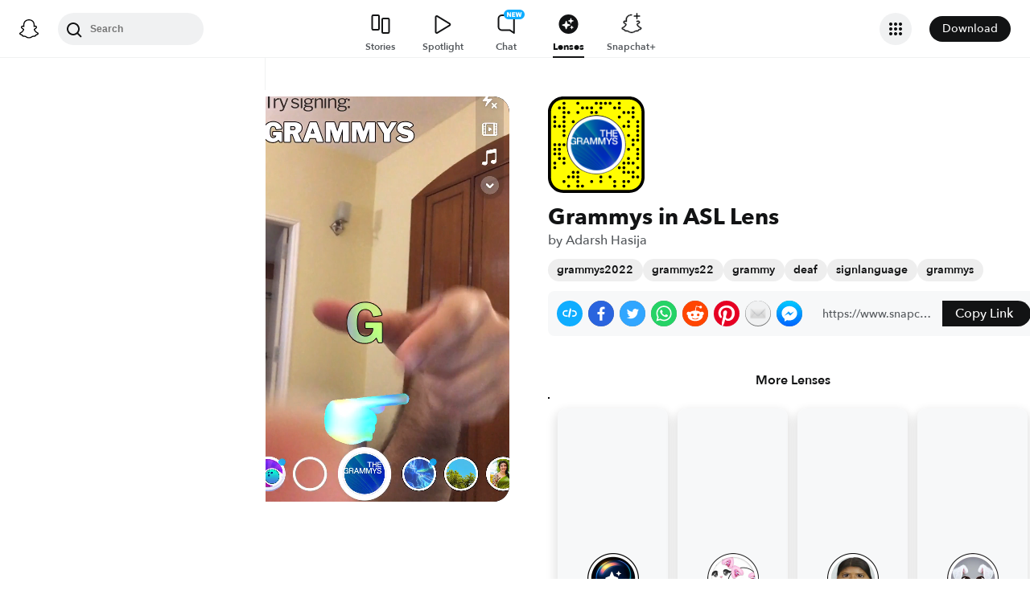

--- FILE ---
content_type: text/html; charset=utf-8
request_url: https://www.snapchat.com/lens/ad99b1af76844e00b33da5491170e6e7
body_size: 47502
content:
<!DOCTYPE html><html prefix="og: https://ogp.me/ns#" lang="en-US" dir="ltr" data-theme="light"><head><meta name="next-head-count" content="0"/><link data-react-helmet="true" rel="preconnect" href="https://www.snapchat.com"/><link data-react-helmet="true" rel="preconnect" href="https://bolt-gcdn.sc-cdn.net"/><link data-react-helmet="true" rel="preload" href="https://lens-preview-storage.storage.googleapis.com/previewmedia/preview_thumbnail/218556be-1ab3-4e9a-a173-a7c606b85dfa.webp" as="image"/><link data-react-helmet="true" rel="preload" href="https://community-lens.storage.googleapis.com/preview-media/final/218556be-1ab3-4e9a-a173-a7c606b85dfa.mp4" as="video"/><link data-react-helmet="true" rel="canonical" href="https://www.snapchat.com/lens/ad99b1af76844e00b33da5491170e6e7"/><link data-react-helmet="true" rel="apple-touch-icon" href="https://static.snapchat.com/images/apple-touch-icon/apple-touch-icon.png"/><link data-react-helmet="true" rel="shortcut icon" href="https://static.snapchat.com/favicon.ico"/><meta data-react-helmet="true" property="og:title" content="Grammys in ASL Filter by Adarsh Hasija | Snapchat Lenses"/><meta data-react-helmet="true" property="og:type" content="website"/><meta data-react-helmet="true" property="og:url" content="https://www.snapchat.com/lens/ad99b1af76844e00b33da5491170e6e7"/><meta data-react-helmet="true" property="og:image" content="https://lens.snapchat.com/ad99b1af76844e00b33da5491170e6e7/preview/square.jpeg"/><meta data-react-helmet="true" property="og:image:width" content="1200"/><meta data-react-helmet="true" property="og:image:height" content="628"/><meta data-react-helmet="true" property="og:site_name" content="Snapchat"/><meta data-react-helmet="true" property="og:description" content="Try the Grammys in ASL Filter by Adarsh Hasija | #grammys2022 #grammys22 #grammy #deaf #signlanguage #grammys"/><meta data-react-helmet="true" property="fb:app_id" content="394343577431007"/><meta data-react-helmet="true" property="twitter:card" content="summary_large_image"/><meta data-react-helmet="true" property="twitter:site" content="@Snapchat"/><meta data-react-helmet="true" property="twitter:title" content="Grammys in ASL Filter by Adarsh Hasija | Snapchat Lenses"/><meta data-react-helmet="true" property="twitter:image" content="https://lens.snapchat.com/ad99b1af76844e00b33da5491170e6e7/preview/square.jpeg"/><meta data-react-helmet="true" property="twitter:description" content="Try the Grammys in ASL Filter by Adarsh Hasija | #grammys2022 #grammys22 #grammy #deaf #signlanguage #grammys"/><meta data-react-helmet="true" property="snapchat:title" content="Grammys in ASL Lens by Adarsh Hasija | Snapchat Lenses"/><meta data-react-helmet="true" charSet="UTF-8"/><meta data-react-helmet="true" name="viewport" content="width=device-width, initial-scale=1, maximum-scale=1.0, user-scalable=0"/><meta data-react-helmet="true" name="description" content="Try the Grammys in ASL Filter by Adarsh Hasija | #grammys2022 #grammys22 #grammy #deaf #signlanguage #grammys | #grammys2022 #grammys22 #grammy #deaf #signlanguage #grammys"/><meta data-react-helmet="true" name="apple-itunes-app" content="app-id=447188370, app-argument=https://www.snapchat.com/lens/ad99b1af76844e00b33da5491170e6e7"/><script data-react-helmet="true" type="application/ld+json">{"@context":"https://schema.org","@type":"BreadcrumbList","itemListElement":[{"@type":"ListItem","position":1,"name":"Snapchat","item":{"@type":"Thing","id":"https://www.snapchat.com/"}},{"@type":"ListItem","position":2,"name":"Lenses","item":{"id":"https://www.snapchat.com/lens/","@type":"Thing"}},{"@type":"ListItem","position":3,"name":"Grammys in ASL Lens","item":{"id":"https://www.snapchat.com/lens/ad99b1af76844e00b33da5491170e6e7","@type":"ItemPage"}}]}</script><script data-react-helmet="true" type="application/ld+json">{"@context":"https://schema.org","@type":"ItemList","itemListElement":[]}</script><script data-react-helmet="true" async="" src="https://www.google-analytics.com/analytics.js"></script><script data-react-helmet="true" async="" src="https://www.googletagmanager.com/gtag/js?id=G-DPDHJB4310"></script><title data-react-helmet="true">Grammys in ASL Filter by Adarsh Hasija | Snapchat Lenses</title><link rel="preload" href="https://lens.snapchat.com/_next/static/css/620ba5a27fb627ee.css" as="style"/><link rel="stylesheet" href="https://lens.snapchat.com/_next/static/css/620ba5a27fb627ee.css" data-n-g=""/><link rel="preload" href="https://lens.snapchat.com/_next/static/css/017087c8c58a3ab1.css" as="style"/><link rel="stylesheet" href="https://lens.snapchat.com/_next/static/css/017087c8c58a3ab1.css" data-n-p=""/><link rel="preload" href="https://lens.snapchat.com/_next/static/css/8fbb203bc13290b4.css" as="style"/><link rel="stylesheet" href="https://lens.snapchat.com/_next/static/css/8fbb203bc13290b4.css" data-n-p=""/><link rel="preload" href="https://lens.snapchat.com/_next/static/css/2044363a44c4ee2d.css" as="style"/><link rel="stylesheet" href="https://lens.snapchat.com/_next/static/css/2044363a44c4ee2d.css"/><noscript data-n-css=""></noscript><script defer="" nomodule="" src="https://lens.snapchat.com/_next/static/chunks/polyfills-42372ed130431b0a.js"></script><script defer="" src="https://lens.snapchat.com/_next/static/chunks/3689.66507984af732d97.js"></script><script src="https://lens.snapchat.com/_next/static/chunks/webpack-81ca2381320149ae.js" defer=""></script><script src="https://lens.snapchat.com/_next/static/chunks/framework-41b02394b273386f.js" defer=""></script><script src="https://lens.snapchat.com/_next/static/chunks/main-2cb1618d8601fcc2.js" defer=""></script><script src="https://lens.snapchat.com/_next/static/chunks/pages/_app-2371b7fac67d4e04.js" defer=""></script><script src="https://lens.snapchat.com/_next/static/chunks/1dd05252-5e78ef4f262286a1.js" defer=""></script><script src="https://lens.snapchat.com/_next/static/chunks/180-45fb5f512c1423fb.js" defer=""></script><script src="https://lens.snapchat.com/_next/static/chunks/1182-3b74950e82c3734f.js" defer=""></script><script src="https://lens.snapchat.com/_next/static/chunks/5016-948b807f3f86658c.js" defer=""></script><script src="https://lens.snapchat.com/_next/static/chunks/pages/%5Buuid%5D-9bcfb4efe5b04450.js" defer=""></script><script src="https://lens.snapchat.com/_next/static/SWzW1JjPPY_M3qjiAlh3j/_buildManifest.js" defer=""></script><script src="https://lens.snapchat.com/_next/static/SWzW1JjPPY_M3qjiAlh3j/_ssgManifest.js" defer=""></script></head><body id="root"><div id="__next"><div class="LensProfile_pageWrapper__vjIhC"><main class="PageFrame_pageFrame__LST7x" data-testid="page-frame"><div class="mobileOnly"><div class="MobileNavigation_mobileNavContainer__sHdtl" data-testid="mobile-nav-top"><div class="MobileNav_root__G_djL root_root__hNi_E"><button aria-label="Open Mobile Navigation" data-testid="mobile-menu-trigger" class="IconButton_button__jNRkw" type="button"><span class="MenuTrigger_hamburger__xlBxe"><span class="MenuTrigger_bun__dY4Mt"></span><span class="MenuTrigger_burger__dakSQ"></span><span class="MenuTrigger_bun__dY4Mt"></span></span></button><div data-testid="mobile-nav-menu-wrapper" class="MobileNav_menuContainer__9XK_U"><nav aria-label="Mobile Global Navigation" class="Menu_container__I_uJV" data-testid="ConsumerNav_Mobile"><header aria-label="Mobile Global Navigation" class="Menu_header__b2quh"><div class="Menu_headerLeft__UQJTS"><button data-testid="mobile-menu-close-button" aria-label="Mobile Global Navigation" type="button" class="Menu_closeButton__2NKsu"><svg width="24" height="24" viewBox="0 0 24 24" fill="#000000" xmlns="http://www.w3.org/2000/svg"><path fill-rule="evenodd" clip-rule="evenodd" d="M18.3931 19.8023L4.19312 5.61234L5.60683 4.19763L19.8068 18.3876L18.3931 19.8023Z"></path><path fill-rule="evenodd" clip-rule="evenodd" d="M19.8068 5.61234L5.60683 19.8023L4.19312 18.3876L18.3931 4.19763L19.8068 5.61234Z"></path></svg></button></div><a href="https://www.snapchat.com/" aria-label="Mobile Global Navigation" class="SnapButton_container__zPo2d" title="Snapchat" data-testid="ConsumerNav_ImageIcon"><svg width="32" height="32" xmlns="http://www.w3.org/2000/svg" fill="none" viewBox="0 0 38 38" data-testid="GhostIconFilled"><path d="M35.8336 26.7701C35.6786 26.2535 34.9294 25.8918 34.9294 25.8918C34.8623 25.8505 34.7951 25.8195 34.7434 25.7936C33.4983 25.1943 32.3978 24.471 31.473 23.6495C30.7291 22.9882 30.0884 22.2649 29.5769 21.49C28.9518 20.5497 28.6573 19.7592 28.5333 19.3355C28.461 19.0565 28.4765 18.948 28.5333 18.8034C28.585 18.6846 28.7245 18.5657 28.7968 18.5141C29.2153 18.2196 29.8921 17.7804 30.3054 17.5118C30.6619 17.2793 30.9719 17.0778 31.1527 16.9538C31.7365 16.5456 32.1344 16.1323 32.372 15.6828C32.6768 15.1042 32.713 14.4635 32.4753 13.8384C32.155 12.9911 31.3645 12.4848 30.3622 12.4848C30.1401 12.4848 29.9076 12.5106 29.6803 12.5571C29.1068 12.6811 28.5591 12.8878 28.1045 13.0634C28.0735 13.0789 28.0373 13.0531 28.0373 13.0169C28.0838 11.8855 28.1407 10.3665 28.0167 8.9199C27.903 7.61278 27.6343 6.51232 27.1952 5.55135C26.7509 4.58522 26.1826 3.87225 25.7279 3.36076C25.2991 2.86995 24.55 2.14664 23.4133 1.49566C21.8169 0.581195 19.9983 0.116211 18.0092 0.116211C16.0253 0.116211 14.2118 0.581195 12.6102 1.4905C11.4116 2.17764 10.6418 2.95261 10.2905 3.3556C9.84097 3.87225 9.26749 4.58522 8.82317 5.54619C8.38402 6.50715 8.11536 7.60761 8.0017 8.91473C7.8777 10.3614 7.92937 11.7615 7.98103 13.0118C7.98103 13.0479 7.94487 13.0738 7.91387 13.0583C7.45922 12.8826 6.91157 12.6759 6.33809 12.5519C6.11076 12.5003 5.88344 12.4796 5.65611 12.4796C4.65382 12.4796 3.86334 12.9859 3.54302 13.8332C3.30536 14.4635 3.34153 15.099 3.64635 15.6777C3.88401 16.1271 4.28183 16.5405 4.86564 16.9486C5.04647 17.0726 5.35646 17.2741 5.71295 17.5066C6.1211 17.7701 6.77724 18.1937 7.19573 18.4934C7.24739 18.5296 7.42305 18.6639 7.47988 18.8034C7.54188 18.9532 7.55221 19.0617 7.47472 19.3562C7.34555 19.785 7.05107 20.5652 6.43625 21.49C5.92477 22.2649 5.28413 22.9882 4.54015 23.6495C3.61019 24.471 2.50972 25.1943 1.26977 25.7936C1.21294 25.8195 1.14061 25.8556 1.06311 25.9021C0.985611 25.9486 0.319134 26.2793 0.179639 26.7701C-0.0270202 27.4934 0.520627 28.1702 1.08894 28.537C2.00858 29.1312 3.1297 29.4515 3.78068 29.622C3.96151 29.6685 4.12683 29.715 4.27666 29.7615C4.36966 29.7925 4.60215 29.8803 4.70548 30.0095C4.82948 30.1697 4.84498 30.3711 4.89147 30.5985C4.96381 30.9808 5.12397 31.4509 5.59412 31.7764C6.11076 32.1329 6.77208 32.1588 7.60388 32.1898C8.47702 32.2208 9.56198 32.2673 10.8019 32.6754C11.3754 32.8666 11.8972 33.1869 12.5017 33.5589C13.7623 34.3338 15.3329 35.3 18.0143 35.3C20.6958 35.3 22.2767 34.3287 23.5477 33.5537C24.147 33.1869 24.6636 32.8666 25.2268 32.6806C26.4667 32.2724 27.5517 32.2311 28.4248 32.1949C29.2566 32.1639 29.9179 32.1381 30.4346 31.7816C30.9409 31.4354 31.0856 30.9136 31.1527 30.521C31.1889 30.3298 31.2147 30.1542 31.3232 30.0095C31.4162 29.8855 31.6332 29.8028 31.7365 29.7667C31.8915 29.7202 32.0569 29.6737 32.248 29.622C32.899 29.4463 33.7101 29.2449 34.7021 28.6817C35.8749 28.0101 35.9576 27.1783 35.8336 26.7701Z" fill="white"></path><path fill-rule="evenodd" clip-rule="evenodd" d="M36.5235 25.9461C37.097 26.2664 37.5982 26.6487 37.8617 27.3669C38.1613 28.1677 37.9805 29.0821 37.2572 29.8571L37.2468 29.8675C36.9885 30.1619 36.6527 30.4203 36.2291 30.6528C35.2681 31.1849 34.4569 31.4381 33.8215 31.6137C33.7026 31.6499 33.4753 31.7326 33.372 31.8204C33.2274 31.9443 33.1671 32.1036 33.0919 32.3021C33.0354 32.4512 32.9706 32.6225 32.8553 32.8175C32.6073 33.2412 32.3025 33.5202 32.0545 33.6907C31.2737 34.23 30.401 34.2638 29.4719 34.2997L29.4558 34.3003C28.6085 34.3313 27.6527 34.3675 26.5626 34.7291C26.1428 34.8674 25.6994 35.1379 25.1872 35.4503C25.1636 35.4647 25.1399 35.4792 25.1159 35.4938C23.8037 36.2997 22.0006 37.4054 19.004 37.4054C16.0116 37.4054 14.2248 36.3079 12.913 35.5023L12.9075 35.4989C12.3651 35.1631 11.8949 34.8738 11.4403 34.724C10.345 34.3623 9.38916 34.3261 8.54703 34.2951L8.53096 34.2945C7.60183 34.2586 6.72909 34.2249 5.94829 33.6855C5.73129 33.5408 5.47297 33.3083 5.24564 32.9725C5.06076 32.7066 4.97644 32.4816 4.90565 32.2928C4.83204 32.0964 4.77306 31.939 4.63083 31.8152C4.51717 31.7171 4.25885 31.6344 4.15035 31.6034C3.52004 31.4277 2.71407 31.1746 1.77377 30.6528C1.37595 30.4306 1.05563 30.1929 0.802467 29.9191C0.0326611 29.1286 -0.168832 28.1935 0.135991 27.3669C0.479982 26.4363 1.22301 26.0629 2.00197 25.6715C2.13556 25.6044 2.27021 25.5367 2.40408 25.4656C4.12968 24.5305 5.4833 23.3577 6.42877 21.9731C6.74392 21.5081 6.97125 21.0844 7.12624 20.7383C7.21407 20.4851 7.21407 20.3508 7.15208 20.2216C7.10041 20.1131 6.94025 19.9943 6.89375 19.9633C6.65756 19.8058 6.41473 19.6484 6.22122 19.5229C6.17346 19.4919 6.12869 19.4629 6.08778 19.4363C5.70546 19.1883 5.40581 18.992 5.20948 18.8577C4.47584 18.3462 3.96436 17.8037 3.64403 17.1941C3.19455 16.3364 3.13772 15.3548 3.48387 14.4352C3.96952 13.159 5.17848 12.3634 6.64059 12.3634C6.94542 12.3634 7.25541 12.3944 7.56023 12.4616C7.59898 12.4719 7.63902 12.4809 7.67906 12.49C7.7191 12.499 7.75914 12.5081 7.79789 12.5184C7.78239 11.6504 7.80305 10.7256 7.88055 9.81632C8.15438 6.6286 9.27034 4.95466 10.438 3.62171C10.9236 3.06889 11.7657 2.25259 13.0419 1.52411C14.814 0.511482 16.8134 0 18.9937 0C21.1791 0 23.1837 0.511482 24.9506 1.52411C26.2164 2.25259 27.0637 3.06373 27.5494 3.62171C28.717 4.95466 29.8329 6.62343 30.1068 9.81632C30.1843 10.7205 30.2049 11.6504 30.1894 12.5184L30.1894 12.5184C30.2669 12.4977 30.3444 12.4771 30.4271 12.4616C30.7371 12.3996 31.0419 12.3634 31.3467 12.3634C32.814 12.3634 34.0178 13.159 34.5034 14.4352C34.8496 15.36 34.7928 16.3364 34.3433 17.1941C34.023 17.8037 33.5115 18.3462 32.7778 18.8577C32.6075 18.9773 32.347 19.1462 32.0219 19.357C31.9821 19.3828 31.9413 19.4093 31.8995 19.4363C31.8112 19.4945 31.7039 19.5644 31.5868 19.6407C31.4232 19.7473 31.2402 19.8665 31.0626 19.984C31.0006 20.0305 30.8817 20.1286 30.8352 20.2216C30.7784 20.3405 30.7732 20.4748 30.8559 20.7124C31.0161 21.0638 31.2434 21.4977 31.5689 21.9731C32.535 23.3887 33.9248 24.5821 35.7124 25.5276C35.8881 25.6154 36.0637 25.7033 36.2342 25.7911C36.3169 25.8324 36.415 25.8841 36.5235 25.9461ZM32.9783 29.6387C33.5905 29.4749 34.3148 29.2811 35.201 28.7929C36.2343 28.2194 35.6505 27.868 35.294 27.7027C29.4145 24.856 28.4742 20.4593 28.4329 20.1287C28.4311 20.1134 28.4293 20.0983 28.4275 20.0833C28.3827 19.7118 28.3464 19.4104 28.7636 19.023C29.046 18.7615 29.9877 18.1515 30.7288 17.6714C31.0856 17.4403 31.3959 17.2393 31.5638 17.1218C32.4214 16.5276 32.7986 15.9283 32.5196 15.1947C32.3284 14.6883 31.8531 14.4972 31.352 14.4972C31.197 14.4972 31.042 14.5179 30.887 14.5489C30.3273 14.6688 29.7768 14.8839 29.3117 15.0656C28.9954 15.1892 28.7186 15.2974 28.5052 15.3497C28.4329 15.3652 28.3657 15.3755 28.3089 15.3755C28.0299 15.3755 27.9266 15.2515 27.9473 14.9105C27.9491 14.8819 27.9511 14.8526 27.953 14.8225C28.022 13.771 28.1495 11.8258 27.9938 10.0075C27.7716 7.4346 26.9398 6.15848 25.953 5.02702C25.4828 4.48454 23.2664 2.13379 18.9989 2.13379C14.7417 2.13379 12.5201 4.48454 12.0448 5.02702C11.058 6.15331 10.2262 7.4346 10.0041 10.0075C9.8551 11.747 9.96981 13.6026 10.0365 14.6808C10.0415 14.7619 10.0462 14.8386 10.0506 14.9105C10.0712 15.236 9.96789 15.3755 9.6889 15.3755C9.6269 15.3755 9.5649 15.3652 9.49257 15.3497C9.27312 15.298 8.98647 15.1864 8.65874 15.0587C8.19948 14.8798 7.65955 14.6695 7.11082 14.5489C6.961 14.5179 6.80083 14.4972 6.64584 14.4972C6.14469 14.4972 5.66937 14.6883 5.47821 15.1947C5.19922 15.9283 5.57638 16.5224 6.43401 17.1218C6.59031 17.2296 6.87002 17.4107 7.19574 17.6217C7.94673 18.108 8.94236 18.7528 9.23425 19.023C9.66041 19.4091 9.6195 19.7173 9.56949 20.094C9.56797 20.1055 9.56643 20.117 9.5649 20.1287C9.52357 20.4593 8.58844 24.856 2.70381 27.7027C2.35766 27.868 1.77384 28.2194 2.80714 28.7929C3.695 29.2848 4.42192 29.4782 5.03532 29.6413C5.54272 29.7763 5.97245 29.8906 6.35135 30.1361C6.73707 30.3849 6.79163 30.7894 6.84226 31.1648C6.88522 31.4833 6.92535 31.7808 7.16249 31.9444C7.43801 32.1348 7.94856 32.1543 8.63644 32.1805C9.53514 32.2148 10.7365 32.2606 12.112 32.7142C12.7969 32.9408 13.3925 33.3067 14.0199 33.6922C15.2523 34.4493 16.6075 35.282 19.0041 35.282C21.3974 35.282 22.7667 34.4423 24.003 33.6841C24.6296 33.2999 25.2219 32.9366 25.8962 32.7142C27.2716 32.2606 28.473 32.2148 29.3717 32.1805C30.0596 32.1543 30.5701 32.1348 30.8457 31.9444C31.0858 31.778 31.1257 31.4792 31.1683 31.1602C31.2183 30.7861 31.2719 30.3844 31.6568 30.1361C32.0389 29.89 32.4699 29.7747 32.9783 29.6387Z" fill="black"></path></svg></a><div class="Menu_headerRight__rcrx_"></div></header><section aria-label="Mobile Global Navigation" class="Menu_section__gxdlF"><ul class="Menu_ul___4Je9"><li class="Menu_li__Eu37r"><details class="Details_details__vY62P" open="" data-label="Features" title="Features"><summary class="Details_summary__HdHRM">Features<!-- --> <span class="Details_arrow__eNymd"><svg width="13" height="9" viewBox="0 0 13 9" fill="none" xmlns="http://www.w3.org/2000/svg"><path fill-rule="evenodd" clip-rule="evenodd" d="M6.56131 5.67705L11.2721 0.966309L12.4506 2.14482L6.56131 8.03408L0.672049 2.14482L1.85056 0.966308L6.56131 5.67705Z" fill="#3A3E41"></path></svg></span></summary><div class="Details_indentChildren__IE4Up"><ul class="Menu_ul___4Je9"><li class="Menu_li__Eu37r"><a aria-label="DISCOVER_HOME_PAGE" data-label="DISCOVER_HOME_PAGE" href="https://www.snapchat.com/discover" class="Menu_navItemLink__MwV_Q" title="Stories">Stories</a></li><li class="Menu_li__Eu37r"><a aria-label="SPOTLIGHT" data-label="SPOTLIGHT" href="https://www.snapchat.com/spotlight" class="Menu_navItemLink__MwV_Q" title="Spotlight">Spotlight</a></li><li class="Menu_li__Eu37r"><a aria-label="LENS_HOME_PAGE" data-label="LENS_HOME_PAGE" href="https://link.snapchat.com/lens_explorer/category" class="Menu_navItemLink__MwV_Q" title="Lenses">Lenses</a></li></ul></div></details></li><li class="Menu_li__Eu37r"><a aria-label="ACCOUNTS" data-label="ACCOUNTS" href="https://accounts.snapchat.com" class="Menu_topLevelLink__9Um3x" title="Accounts">Accounts</a></li><li class="Menu_li__Eu37r"><a aria-label="SNAPCHAT_PLUS" data-label="SNAPCHAT_PLUS" href="https://www.snapchat.com/plus" class="Menu_topLevelLink__9Um3x" title="Snapchat Plus">Snapchat Plus</a></li><li class="Menu_li__Eu37r"><a aria-label="SNAPCHAT_SUPPORT" data-label="SNAPCHAT_SUPPORT" href="https://help.snapchat.com" class="Menu_topLevelLink__9Um3x" title="Support">Support</a></li><li class="Menu_li__Eu37r"><a aria-label="ADS" data-label="ADS" href="https://forbusiness.snapchat.com" class="Menu_topLevelLink__9Um3x" title="Ads">Ads</a></li><li class="Menu_li__Eu37r"><a aria-label="DOWNLOAD" data-label="DOWNLOAD" href="https://www.snapchat.com/download/" class="Menu_topLevelLink__9Um3x" title="Download">Download</a></li><li class="Menu_underlinedItem__yLMSr Menu_li__Eu37r"><a aria-label="COOKIE_POLICY" data-label="COOKIE_POLICY" href="https://snap.com/en-US/cookie-policy" class="Menu_topLevelLink__9Um3x" title="Cookie Policy">Cookie Policy</a></li><li class="Menu_underlinedItem__yLMSr Menu_li__Eu37r"><a aria-label="PRIVACY_POLICY" data-label="PRIVACY_POLICY" href="https://snap.com/privacy/privacy-policy" class="Menu_topLevelLink__9Um3x" title="Privacy Policy">Privacy Policy</a></li><li class="Menu_underlinedItem__yLMSr Menu_li__Eu37r"><a aria-label="TERMS_OF_SERVICE" data-label="TERMS_OF_SERVICE" href="https://values.snap.com/privacy/privacy-policy/chd-privacy-policy" class="Menu_topLevelLink__9Um3x" title="Consumer Health Privacy">Consumer Health Privacy</a></li><li class="Menu_underlinedItem__yLMSr Menu_li__Eu37r"><a aria-label="PRIVACY_AND_SAFETY" data-label="PRIVACY_AND_SAFETY" href="https://values.snap.com" class="Menu_topLevelLink__9Um3x" title="Privacy and Safety">Privacy and Safety</a></li><li class="Menu_underlinedItem__yLMSr Menu_li__Eu37r"><a aria-label="YOUR_PRIVACY_CHOICES" data-label="YOUR_PRIVACY_CHOICES" href="https://help.snapchat.com/hc/articles/11399265637012?utm_source=snapchat_com&amp;utm_medium=global_footer&amp;utm_campaign=privacy_choices" class="Menu_topLevelLink__9Um3x" title="Your Privacy Choices">Your Privacy Choices</a></li><li><div><label for="localeSelector" class="LocaleSelector_label__VK1q4">Language</label><select name="localeSelector" class="LocaleSelector_localeSelector__Vx_te" data-testid="localeSelector"><option value="ar">العَرَبِية</option><option value="bn-BD">বাংলা(বাংলাদেশ)</option><option value="bn-IN">বাংলা (ভারত)</option><option value="da-DK">Dansk</option><option value="de-DE">Deutsch</option><option value="el-GR">Ελληνικά</option><option value="en-GB">English (UK)</option><option value="en-US" selected="">English (US)</option><option value="es">Español</option><option value="es-AR">Español (Argentine)</option><option value="es-ES">Español (España)</option><option value="es-MX">Español (México)</option><option value="fi-FI">Suomi</option><option value="fil-PH">Filipino</option><option value="fr-FR">Français</option><option value="gu-IN">ગુજરાતી</option><option value="hi-IN">हिंदी</option><option value="id-ID">Bahasa Indonesia</option><option value="it-IT">Italiano</option><option value="ja-JP">日本語</option><option value="kn-IN">ಕನ್ನಡ (India)</option><option value="ko-KR">한국어</option><option value="ml-IN">മലയാളം</option><option value="mr-IN">मराठी</option><option value="ms-MY">Bahasa Melayu</option><option value="nb-NO">Norsk</option><option value="nl-NL">Nederlands</option><option value="pa">ਪੰਜਾਬੀ</option><option value="pl-PL">Polski</option><option value="pt-BR">Português (Brasil)</option><option value="pt-PT">Português (Portugal)</option><option value="ro-RO">Română</option><option value="ru-RU">Русский</option><option value="sv-SE">Svenska</option><option value="ta-IN">தமிழ்</option><option value="te-IN">తెలుగు</option><option value="th-TH">ภาษาไทย (ประเทศไทย)</option><option value="tr-TR">Türkçe</option><option value="ur-PK">اردو</option><option value="vi-VN">Tiếng Việt</option><option value="zh-Hans">中文（简体）</option><option value="zh-Hant">中文（繁體）</option></select></div></li></ul></section><aside aria-label="Mobile Global Navigation" class="Menu_exploreMoreSites__ei5mk Menu_section__gxdlF"><div class="Menu_bottomTitle__xSiQL"><h5 class="Heading_h500Emphasis__DpJjn">Explore More Sites</h5></div><details class="Details_details__vY62P" data-label="Business" title="Business"><summary class="Details_summary__HdHRM">Business<!-- --> <span class="Details_arrow__eNymd"><svg width="13" height="9" viewBox="0 0 13 9" fill="none" xmlns="http://www.w3.org/2000/svg"><path fill-rule="evenodd" clip-rule="evenodd" d="M6.56131 5.67705L11.2721 0.966309L12.4506 2.14482L6.56131 8.03408L0.672049 2.14482L1.85056 0.966308L6.56131 5.67705Z" fill="#3A3E41"></path></svg></span></summary><div class=""><ul class="Menu_ul___4Je9"><li class="Menu_li__Eu37r"><a aria-label="FOR_BUSINESS" data-label="FOR_BUSINESS" href="https://forbusiness.snapchat.com/?utm_source=www_snapchat_com&amp;utm_medium=referral&amp;utm_campaign=internal_referral&amp;utm_content=global_nav_link" class="Menu_navItemLink__MwV_Q" title="For Business">For Business</a></li><li class="Menu_li__Eu37r"><a aria-label="ADS_MANAGER" data-label="ADS_MANAGER" href="https://ads.snapchat.com" class="Menu_navItemLink__MwV_Q" title="Ads Manager">Ads Manager</a></li><li class="Menu_li__Eu37r"><a aria-label="SNAP_PUBLISHER" data-label="SNAP_PUBLISHER" href="https://snappublisher.snapchat.com" class="Menu_navItemLink__MwV_Q" title="Snap Publisher">Snap Publisher</a></li><li class="Menu_li__Eu37r"><a aria-label="BUSINESS_SUPPORT" data-label="BUSINESS_SUPPORT" href="https://businesshelp.snapchat.com" class="Menu_navItemLink__MwV_Q" title="Business Support">Business Support</a></li><li class="Menu_li__Eu37r"><a aria-label="PUBLIC_PROFILES_FOR_BUSINESS" data-label="PUBLIC_PROFILES_FOR_BUSINESS" href="https://forbusiness.snapchat.com/public-profiles" class="Menu_navItemLink__MwV_Q" title="Public Profiles for Business">Public Profiles for Business</a></li></ul></div></details><details class="Details_details__vY62P" data-label="Snap AR" title="Snap AR"><summary class="Details_summary__HdHRM">Snap AR<!-- --> <span class="Details_arrow__eNymd"><svg width="13" height="9" viewBox="0 0 13 9" fill="none" xmlns="http://www.w3.org/2000/svg"><path fill-rule="evenodd" clip-rule="evenodd" d="M6.56131 5.67705L11.2721 0.966309L12.4506 2.14482L6.56131 8.03408L0.672049 2.14482L1.85056 0.966308L6.56131 5.67705Z" fill="#3A3E41"></path></svg></span></summary><div class=""><ul class="Menu_ul___4Je9"><li class="Menu_li__Eu37r"><a aria-label="SNAP_AR" data-label="SNAP_AR" href="https://ar.snap.com" class="Menu_navItemLink__MwV_Q" title="Business">Business</a></li><li class="Menu_li__Eu37r"><a aria-label="LENS_STUDIO" data-label="LENS_STUDIO" href="https://ar.snap.com/lens-studio" class="Menu_navItemLink__MwV_Q" title="Lens Studio">Lens Studio</a></li><li class="Menu_li__Eu37r"><a aria-label="LENS_WEB_BUILDER" data-label="LENS_WEB_BUILDER" href="https://ar.snap.com/lens-web-builder" class="Menu_navItemLink__MwV_Q" title="Lens Web Builder">Lens Web Builder</a></li><li class="Menu_li__Eu37r"><a aria-label="CAMERA_KIT" data-label="CAMERA_KIT" href="https://ar.snap.com/camera-kit" class="Menu_navItemLink__MwV_Q" title="Camera Kit">Camera Kit</a></li></ul></div></details><details class="Details_details__vY62P" data-label="Pixy" title="Pixy"><summary class="Details_summary__HdHRM">Pixy<!-- --> <span class="Details_arrow__eNymd"><svg width="13" height="9" viewBox="0 0 13 9" fill="none" xmlns="http://www.w3.org/2000/svg"><path fill-rule="evenodd" clip-rule="evenodd" d="M6.56131 5.67705L11.2721 0.966309L12.4506 2.14482L6.56131 8.03408L0.672049 2.14482L1.85056 0.966308L6.56131 5.67705Z" fill="#3A3E41"></path></svg></span></summary><div class=""><ul class="Menu_ul___4Je9"><li class="Menu_li__Eu37r"><a aria-label="SHOP_PIXY" data-label="SHOP_PIXY" href="https://pixy.com" class="Menu_navItemLink__MwV_Q" title="Shop Pixy">Shop Pixy</a></li><li class="Menu_li__Eu37r"><a aria-label="PIXY_SUPPORT" data-label="PIXY_SUPPORT" href="https://support.pixy.com" class="Menu_navItemLink__MwV_Q" title="Pixy Support">Pixy Support</a></li></ul></div></details><details class="Details_details__vY62P" data-label="Snap Inc." title="Snap Inc."><summary class="Details_summary__HdHRM">Snap Inc.<!-- --> <span class="Details_arrow__eNymd"><svg width="13" height="9" viewBox="0 0 13 9" fill="none" xmlns="http://www.w3.org/2000/svg"><path fill-rule="evenodd" clip-rule="evenodd" d="M6.56131 5.67705L11.2721 0.966309L12.4506 2.14482L6.56131 8.03408L0.672049 2.14482L1.85056 0.966308L6.56131 5.67705Z" fill="#3A3E41"></path></svg></span></summary><div class=""><ul class="Menu_ul___4Je9"><li class="Menu_li__Eu37r"><a aria-label="SNAP_INC" data-label="SNAP_INC" href="https://snap.com" class="Menu_navItemLink__MwV_Q" title="Snap Inc.">Snap Inc.</a></li><li class="Menu_li__Eu37r"><a aria-label="INVESTORS" data-label="INVESTORS" href="https://investor.snap.com" class="Menu_navItemLink__MwV_Q" title="Investors">Investors</a></li><li class="Menu_li__Eu37r"><a aria-label="CAREERS" data-label="CAREERS" href="https://careers.snap.com" class="Menu_navItemLink__MwV_Q" title="Careers">Careers</a></li><li class="Menu_li__Eu37r"><a aria-label="NEWS" data-label="NEWS" href="https://newsroom.snap.com" class="Menu_navItemLink__MwV_Q" title="News">News</a></li><li class="Menu_li__Eu37r"><a aria-label="SAFETY_IMPACT" data-label="SAFETY_IMPACT" href="https://snap.com/safety-and-impact" class="Menu_navItemLink__MwV_Q" title="Safety &amp; Impact">Safety &amp; Impact</a></li><li class="Menu_li__Eu37r"><a aria-label="CITIZEN_SNAP" data-label="CITIZEN_SNAP" href="https://citizen.snap.com" class="Menu_navItemLink__MwV_Q" title="CitizenSnap">CitizenSnap</a></li><li class="Menu_li__Eu37r"><a aria-label="BITMOJI" data-label="BITMOJI" href="https://www.bitmoji.com" class="Menu_navItemLink__MwV_Q" title="Bitmoji">Bitmoji</a></li></ul></div></details><details class="Details_details__vY62P" data-label="Creators" title="Creators"><summary class="Details_summary__HdHRM">Creators<!-- --> <span class="Details_arrow__eNymd"><svg width="13" height="9" viewBox="0 0 13 9" fill="none" xmlns="http://www.w3.org/2000/svg"><path fill-rule="evenodd" clip-rule="evenodd" d="M6.56131 5.67705L11.2721 0.966309L12.4506 2.14482L6.56131 8.03408L0.672049 2.14482L1.85056 0.966308L6.56131 5.67705Z" fill="#3A3E41"></path></svg></span></summary><div class=""><ul class="Menu_ul___4Je9"><li class="Menu_li__Eu37r"><a aria-label="CREATOR_HUB" data-label="CREATOR_HUB" href="https://creators.snap.com" class="Menu_navItemLink__MwV_Q" title="Creator Hub">Creator Hub</a></li><li class="Menu_li__Eu37r"><a aria-label="POST_TO_SPOTLIGHT" data-label="POST_TO_SPOTLIGHT" href="https://my.snapchat.com/?utm_source=consumer_web&amp;utm_content=nav_submenu_post_button" class="Menu_navItemLink__MwV_Q" title="Post to Spotlight">Post to Spotlight</a></li></ul></div></details><details class="Details_details__vY62P" data-label="Developers" title="Developers"><summary class="Details_summary__HdHRM">Developers<!-- --> <span class="Details_arrow__eNymd"><svg width="13" height="9" viewBox="0 0 13 9" fill="none" xmlns="http://www.w3.org/2000/svg"><path fill-rule="evenodd" clip-rule="evenodd" d="M6.56131 5.67705L11.2721 0.966309L12.4506 2.14482L6.56131 8.03408L0.672049 2.14482L1.85056 0.966308L6.56131 5.67705Z" fill="#3A3E41"></path></svg></span></summary><div class=""><ul class="Menu_ul___4Je9"><li class="Menu_li__Eu37r"><a aria-label="FOR_DEVELOPERS" data-label="FOR_DEVELOPERS" href="https://developers.snap.com" class="Menu_navItemLink__MwV_Q" title="For Developers">For Developers</a></li><li class="Menu_li__Eu37r"><a aria-label="PLAYCANVAS" data-label="PLAYCANVAS" href="https://playcanvas.com" class="Menu_navItemLink__MwV_Q" title="PlayCanvas">PlayCanvas</a></li><li class="Menu_li__Eu37r"><a aria-label="MARKETING_API" data-label="MARKETING_API" href="https://marketingapi.snapchat.com" class="Menu_navItemLink__MwV_Q" title="Marketing API">Marketing API</a></li></ul></div></details><details class="Details_details__vY62P" data-label="Spectacles" title="Spectacles"><summary class="Details_summary__HdHRM">Spectacles<!-- --> <span class="Details_arrow__eNymd"><svg width="13" height="9" viewBox="0 0 13 9" fill="none" xmlns="http://www.w3.org/2000/svg"><path fill-rule="evenodd" clip-rule="evenodd" d="M6.56131 5.67705L11.2721 0.966309L12.4506 2.14482L6.56131 8.03408L0.672049 2.14482L1.85056 0.966308L6.56131 5.67705Z" fill="#3A3E41"></path></svg></span></summary><div class=""><ul class="Menu_ul___4Je9"><li class="Menu_li__Eu37r"><a aria-label="SNAP_INC" data-label="SNAP_INC" href="https://www.spectacles.com" class="Menu_navItemLink__MwV_Q" title="Spectacles">Spectacles</a></li><li class="Menu_li__Eu37r"><a aria-label="CAREERS" data-label="CAREERS" href="https://www.spectacles.com/creators" class="Menu_navItemLink__MwV_Q" title="Creators">Creators</a></li><li class="Menu_li__Eu37r"><a aria-label="NEWS" data-label="NEWS" href="https://support.spectacles.com" class="Menu_navItemLink__MwV_Q" title="Spectacles Support">Spectacles Support</a></li></ul></div></details></aside></nav></div><div data-testid="Search_Bar" class="MobileNav_searchBar__0Lx_b"><div class="SearchInput_container__1MVbl SearchInput_expandOnFocus__1VfQU" data-testid="searchInputContainer"><span class="SearchInput_inputIcon__ueyWX" data-testid="searchInputIcon"><svg width="24" height="24" viewBox="0 0 24 24" fill="none" xmlns="http://www.w3.org/2000/svg"><path fill-rule="evenodd" clip-rule="evenodd" d="M10 4C6.68629 4 4 6.68629 4 10C4 13.3137 6.68629 16 10 16C13.3137 16 16 13.3137 16 10C16 6.68629 13.3137 4 10 4ZM2 10C2 5.58172 5.58172 2 10 2C14.4183 2 18 5.58172 18 10C18 14.4183 14.4183 18 10 18C5.58172 18 2 14.4183 2 10Z" fill="#121314"></path><path d="M15.7027 14.2897L14.2885 15.7039L19.2877 20.7032L20.7019 19.289L15.7027 14.2897Z" fill="#121314"></path></svg></span><input type="text" placeholder="Search" class="SearchInput_searchInput__bE89d Heading_h700Emphasis__giIwc" data-testid="searchInputBox" value=""/></div></div></div></div><div class="MobileNavigation_mobileNavV2Displayed__8eAT_ MobileNavigation_navV2Container__oXcCl MobileNavigation_mobileViewBottom__6v2_j" data-testid="mobile-nav-bottom"><nav class="MobileNav_nav__lPEKD root_root__hNi_E" aria-label="Mobile navigation widget"><ul class="MobileNav_linkList__PVDG9"><li class="MobileNav_item__zDIjr"><a href="https://www.snapchat.com/web?ref=web_nav_chat_icon" aria-label="CHAT" class="MobileNavItem_link__IJ0qB" target="_blank" rel="noopener"><span class="MobileNavItem_content__U3fgp"><span class="MobileNavItem_icon__x3b4i"><svg width="21" height="23" viewBox="0 0 22 24" fill="none" xmlns="http://www.w3.org/2000/svg" class="ConsumerNavIcon_v2Icon__XRPcu" aria-describedby="chat-title-id"><title id="chat-title-id">Try the new Snapchat on web to chat</title><path d="M21.6667 20.4743V22.9763C21.6667 23.5417 21.1891 24 20.6 24C20.3811 24 20.1676 23.9354 19.9883 23.8149L15.0161 20.4743H5.66667C2.72115 20.4743 0.333336 18.1827 0.333336 15.3557V5.11858C0.333336 2.29167 2.72115 0 5.66667 0H16.3333C19.2789 0 21.6667 2.29167 21.6667 5.11858V20.4743Z" class="ConsumerNavIcon_ba__yePRv"></path></svg></span><span class="MobileNavItem_text__mcv17">Chat</span></span></a></li><li class="MobileNav_item__zDIjr"><a href="https://link.snapchat.com/lens_explorer/category" aria-label="LENS_HOME_PAGE" class="MobileNavItem_link__IJ0qB MobileNavItem_activeLink__DwCYq" target="" rel="noopener"><span class="MobileNavItem_content__U3fgp"><span class="MobileNavItem_icon__x3b4i"><svg width="35" height="34" viewBox="0 -5 25 24" fill="none" xmlns="http://www.w3.org/2000/svg" class="ConsumerNavIcon_v2Icon__XRPcu ConsumerNavIcon_active__PXrfM" aria-describedby="lens-icon-title"><title id="lens-icon-title">Try out Lenses and Filters on Snapchat</title><path d="M9.64585 18.4148C9.31179 18.4148 9.1377 18.2158 9.03889 17.9197C8.74091 17.0157 8.41939 16.1117 8.13395 15.2077C8.04769 14.9226 7.91125 14.7738 7.62581 14.6751C6.73341 14.4025 5.84101 14.0813 4.94862 13.7961C4.63809 13.6974 4.40283 13.5486 4.40283 13.1898C4.40283 12.831 4.65063 12.6822 4.94862 12.5835C5.84101 12.2984 6.73341 11.9897 7.62581 11.7046C7.8987 11.6184 8.03515 11.4946 8.12141 11.2095C8.40685 10.3055 8.72836 9.40152 9.02635 8.49752C9.12515 8.18732 9.29924 7.96484 9.64585 7.96484C9.96893 7.97738 10.1289 8.19985 10.2293 8.48499C10.5147 9.36392 10.8237 10.2303 11.0966 11.1233C11.1954 11.457 11.382 11.6184 11.7035 11.7171C12.5708 11.9897 13.4397 12.2874 14.307 12.571C14.6175 12.6697 14.8528 12.831 14.8528 13.1773C14.8528 13.5235 14.6175 13.6849 14.307 13.7836C13.4021 14.0938 12.5097 14.4025 11.6173 14.6876C11.3318 14.7738 11.1954 14.9226 11.0966 15.2077C10.8237 16.0992 10.5022 16.9907 10.2167 17.8821C10.1305 18.1673 9.96893 18.3897 9.64585 18.4148Z" class="ConsumerNavIcon_ba__yePRv"></path><path d="M15.4459 11.4491C15.2234 11.4491 15.108 11.3174 15.0404 11.1198C14.8427 10.5173 14.6268 9.91482 14.4372 9.31232C14.3795 9.12301 14.2889 9.02424 14.0994 8.95674C13.5044 8.77566 12.9094 8.56001 12.3144 8.3707C12.1084 8.30486 11.9502 8.20608 11.9502 7.96574C11.9502 7.72705 12.115 7.62828 12.3144 7.56078C12.9094 7.37147 13.5044 7.16405 14.0994 6.97474C14.2806 6.91712 14.3713 6.83482 14.429 6.6455C14.6185 6.043 14.8344 5.4405 15.0322 4.838C15.0981 4.63222 15.2135 4.48242 15.4459 4.48242C15.6601 4.49065 15.7689 4.63881 15.8348 4.82812C16.0244 5.41416 16.232 5.99197 16.4133 6.58624C16.4793 6.80848 16.6029 6.91548 16.8188 6.98297C17.3973 7.16405 17.9758 7.36324 18.5526 7.55255C18.7586 7.6184 18.9168 7.7254 18.9168 7.95751C18.9168 8.18798 18.7603 8.29498 18.5526 8.36247C17.9494 8.56824 17.3544 8.77566 16.7594 8.96497C16.5699 9.02259 16.4793 9.12136 16.4117 9.31067C16.2304 9.90494 16.0145 10.4992 15.8249 11.0935C15.7673 11.2844 15.6601 11.4326 15.4459 11.4491Z" class="ConsumerNavIcon_ba__yePRv"></path><path d="M16.6013 18.4159C16.4532 18.4159 16.3762 18.3271 16.3317 18.1954C16.1999 17.7943 16.0562 17.3917 15.9302 16.9906C15.8917 16.8633 15.831 16.7982 15.705 16.7538C15.308 16.6324 14.9125 16.4904 14.5154 16.3631C14.3776 16.3187 14.2725 16.2535 14.2725 16.0937C14.2725 15.9339 14.3821 15.8687 14.5154 15.8243C14.9125 15.697 15.308 15.5609 15.705 15.4336C15.8265 15.3951 15.8873 15.3403 15.9258 15.2131C16.0532 14.812 16.1954 14.4094 16.3273 14.0083C16.3717 13.8706 16.4488 13.7715 16.6028 13.7715C16.7465 13.7774 16.8176 13.8766 16.8621 14.0024C16.9895 14.3931 17.1258 14.7779 17.2473 15.1746C17.2917 15.3226 17.3747 15.3951 17.5169 15.438C17.9021 15.5594 18.2887 15.6911 18.6739 15.8184C18.8117 15.8628 18.9169 15.9339 18.9169 16.0878C18.9169 16.2417 18.8117 16.3127 18.6739 16.3571C18.2724 16.4948 17.8754 16.6324 17.4784 16.7582C17.351 16.7967 17.2917 16.8633 17.2473 16.9891C17.1258 17.3858 16.9836 17.781 16.8562 18.1776C16.8162 18.3064 16.7436 18.4056 16.6013 18.4159Z" class="ConsumerNavIcon_ba__yePRv"></path></svg></span><span class="MobileNavItem_text__mcv17">Lenses</span></span></a></li><li class="MobileNav_item__zDIjr"><a href="https://link.snapchat.com/discover" aria-label="DISCOVER_HOME_PAGE" class="MobileNavItem_link__IJ0qB" target="" rel="noopener"><span class="MobileNavItem_content__U3fgp"><span class="MobileNavItem_icon__x3b4i"><svg width="24" height="24" viewBox="0 0 24 24" fill="none" xmlns="http://www.w3.org/2000/svg" class="ConsumerNavIcon_v2Icon__XRPcu" aria-describedby="stories-icon-title"><title id="stories-icon-title">Watch Snapchat Stories</title><path d="M15.2388 3.82609H21.7356C22.9862 3.82609 24 4.83988 24 6.09046V20.6922C24 21.9427 22.9862 22.9565 21.7356 22.9565H15.2388C13.9882 22.9565 12.9744 21.9427 12.9744 20.6922V6.09046C12.9744 4.83988 13.9882 3.82609 15.2388 3.82609ZM2.26437 0H8.76125C10.0118 0 11.0256 1.01379 11.0256 2.26437V16.8661C11.0256 18.1166 10.0118 19.1304 8.76125 19.1304H2.26437C1.01379 19.1304 0 18.1166 0 16.8661V2.26437C0 1.01379 1.01379 0 2.26437 0Z" class="ConsumerNavIcon_ba__yePRv"></path></svg></span><span class="MobileNavItem_text__mcv17">Stories</span></span></a></li><li class="MobileNav_item__zDIjr"><a href="https://link.snapchat.com/spotlight" aria-label="SPOTLIGHT" class="MobileNavItem_link__IJ0qB" target="" rel="noopener"><span class="MobileNavItem_content__U3fgp"><span class="MobileNavItem_icon__x3b4i"><svg width="20" height="22" viewBox="0 0 24 26" fill="none" xmlns="http://www.w3.org/2000/svg" class="ConsumerNavIcon_v2Icon__XRPcu" aria-describedby="spotlight-icon-title"><title id="spotlight-icon-title">Watch Snapchat Spotlight videos</title><path d="M21.5363 9.22148C19.3409 7.76118 16.7991 6.24582 14.1338 4.81516C11.1191 3.19703 8.12035 1.78063 5.47856 0.720058C5.43765 0.703635 5.33549 0.664117 5.17207 0.601504L5.17207 0.601502C3.45109 -0.0579013 1.49185 0.729571 0.795983 2.36037C0.685654 2.61893 0.611641 2.89011 0.575844 3.16693C0.202197 6.05642 0 9.51518 0 13.0799C0 16.4738 0.183291 19.7718 0.523344 22.5738C0.753185 24.4677 2.5597 25.8264 4.5583 25.6086C4.84602 25.5773 5.12877 25.5135 5.40056 25.4187C5.98316 25.2155 6.2984 25.1039 6.34629 25.0839C8.76808 24.0709 11.4446 22.788 14.1338 21.3445C17.0752 19.7657 19.8662 18.0837 22.2071 16.4863C24.14 15.1674 24.5786 12.6135 23.1867 10.7819C23.0376 10.5857 22.8705 10.4024 22.6872 10.2342C22.0343 9.63515 21.6506 9.29756 21.5363 9.22148Z" class="ConsumerNavIcon_ba__yePRv"></path></svg></span><span class="MobileNavItem_text__mcv17">Spotlight</span></span></a></li></ul></nav></div></div><div class="PageFrame_desktopContentWrapper__GNLle PageFrame_withSidebar__ZU7S_" data-testid="desktop-content-wrapper"><div class="PageFrame_sidebar__P4ALn" data-testid="sign-in-sidebar"><aside class="sidebar_sideBarWrapper__8cAGe"></aside></div><div class="PageFrame_desktopPageContent__ogNsw"><div class="desktopOnly"><div class="DesktopNavigation_navContainer__IH_Xl"><nav aria-label="Desktop Global Navigation" class="Nav_nav__8B_VQ root_root__hNi_E" data-testid="ConsumerNav_Desktop"><div class="Nav_sectionLeft__7Otaf Nav_section__TC1KN"><div class="Nav_homeLinkContainer__6CJhp"><a href="https://www.snapchat.com/" aria-label="Desktop Global Navigation" class="SnapButton_container__zPo2d" title="Snapchat" data-testid="ConsumerNav_ImageIcon"><svg width="24" height="24" xmlns="http://www.w3.org/2000/svg" fill="none" viewBox="0 0 38 38" data-testid="GhostIconFilled"><path d="M35.8336 26.7701C35.6786 26.2535 34.9294 25.8918 34.9294 25.8918C34.8623 25.8505 34.7951 25.8195 34.7434 25.7936C33.4983 25.1943 32.3978 24.471 31.473 23.6495C30.7291 22.9882 30.0884 22.2649 29.5769 21.49C28.9518 20.5497 28.6573 19.7592 28.5333 19.3355C28.461 19.0565 28.4765 18.948 28.5333 18.8034C28.585 18.6846 28.7245 18.5657 28.7968 18.5141C29.2153 18.2196 29.8921 17.7804 30.3054 17.5118C30.6619 17.2793 30.9719 17.0778 31.1527 16.9538C31.7365 16.5456 32.1344 16.1323 32.372 15.6828C32.6768 15.1042 32.713 14.4635 32.4753 13.8384C32.155 12.9911 31.3645 12.4848 30.3622 12.4848C30.1401 12.4848 29.9076 12.5106 29.6803 12.5571C29.1068 12.6811 28.5591 12.8878 28.1045 13.0634C28.0735 13.0789 28.0373 13.0531 28.0373 13.0169C28.0838 11.8855 28.1407 10.3665 28.0167 8.9199C27.903 7.61278 27.6343 6.51232 27.1952 5.55135C26.7509 4.58522 26.1826 3.87225 25.7279 3.36076C25.2991 2.86995 24.55 2.14664 23.4133 1.49566C21.8169 0.581195 19.9983 0.116211 18.0092 0.116211C16.0253 0.116211 14.2118 0.581195 12.6102 1.4905C11.4116 2.17764 10.6418 2.95261 10.2905 3.3556C9.84097 3.87225 9.26749 4.58522 8.82317 5.54619C8.38402 6.50715 8.11536 7.60761 8.0017 8.91473C7.8777 10.3614 7.92937 11.7615 7.98103 13.0118C7.98103 13.0479 7.94487 13.0738 7.91387 13.0583C7.45922 12.8826 6.91157 12.6759 6.33809 12.5519C6.11076 12.5003 5.88344 12.4796 5.65611 12.4796C4.65382 12.4796 3.86334 12.9859 3.54302 13.8332C3.30536 14.4635 3.34153 15.099 3.64635 15.6777C3.88401 16.1271 4.28183 16.5405 4.86564 16.9486C5.04647 17.0726 5.35646 17.2741 5.71295 17.5066C6.1211 17.7701 6.77724 18.1937 7.19573 18.4934C7.24739 18.5296 7.42305 18.6639 7.47988 18.8034C7.54188 18.9532 7.55221 19.0617 7.47472 19.3562C7.34555 19.785 7.05107 20.5652 6.43625 21.49C5.92477 22.2649 5.28413 22.9882 4.54015 23.6495C3.61019 24.471 2.50972 25.1943 1.26977 25.7936C1.21294 25.8195 1.14061 25.8556 1.06311 25.9021C0.985611 25.9486 0.319134 26.2793 0.179639 26.7701C-0.0270202 27.4934 0.520627 28.1702 1.08894 28.537C2.00858 29.1312 3.1297 29.4515 3.78068 29.622C3.96151 29.6685 4.12683 29.715 4.27666 29.7615C4.36966 29.7925 4.60215 29.8803 4.70548 30.0095C4.82948 30.1697 4.84498 30.3711 4.89147 30.5985C4.96381 30.9808 5.12397 31.4509 5.59412 31.7764C6.11076 32.1329 6.77208 32.1588 7.60388 32.1898C8.47702 32.2208 9.56198 32.2673 10.8019 32.6754C11.3754 32.8666 11.8972 33.1869 12.5017 33.5589C13.7623 34.3338 15.3329 35.3 18.0143 35.3C20.6958 35.3 22.2767 34.3287 23.5477 33.5537C24.147 33.1869 24.6636 32.8666 25.2268 32.6806C26.4667 32.2724 27.5517 32.2311 28.4248 32.1949C29.2566 32.1639 29.9179 32.1381 30.4346 31.7816C30.9409 31.4354 31.0856 30.9136 31.1527 30.521C31.1889 30.3298 31.2147 30.1542 31.3232 30.0095C31.4162 29.8855 31.6332 29.8028 31.7365 29.7667C31.8915 29.7202 32.0569 29.6737 32.248 29.622C32.899 29.4463 33.7101 29.2449 34.7021 28.6817C35.8749 28.0101 35.9576 27.1783 35.8336 26.7701Z" fill="white"></path><path fill-rule="evenodd" clip-rule="evenodd" d="M36.5235 25.9461C37.097 26.2664 37.5982 26.6487 37.8617 27.3669C38.1613 28.1677 37.9805 29.0821 37.2572 29.8571L37.2468 29.8675C36.9885 30.1619 36.6527 30.4203 36.2291 30.6528C35.2681 31.1849 34.4569 31.4381 33.8215 31.6137C33.7026 31.6499 33.4753 31.7326 33.372 31.8204C33.2274 31.9443 33.1671 32.1036 33.0919 32.3021C33.0354 32.4512 32.9706 32.6225 32.8553 32.8175C32.6073 33.2412 32.3025 33.5202 32.0545 33.6907C31.2737 34.23 30.401 34.2638 29.4719 34.2997L29.4558 34.3003C28.6085 34.3313 27.6527 34.3675 26.5626 34.7291C26.1428 34.8674 25.6994 35.1379 25.1872 35.4503C25.1636 35.4647 25.1399 35.4792 25.1159 35.4938C23.8037 36.2997 22.0006 37.4054 19.004 37.4054C16.0116 37.4054 14.2248 36.3079 12.913 35.5023L12.9075 35.4989C12.3651 35.1631 11.8949 34.8738 11.4403 34.724C10.345 34.3623 9.38916 34.3261 8.54703 34.2951L8.53096 34.2945C7.60183 34.2586 6.72909 34.2249 5.94829 33.6855C5.73129 33.5408 5.47297 33.3083 5.24564 32.9725C5.06076 32.7066 4.97644 32.4816 4.90565 32.2928C4.83204 32.0964 4.77306 31.939 4.63083 31.8152C4.51717 31.7171 4.25885 31.6344 4.15035 31.6034C3.52004 31.4277 2.71407 31.1746 1.77377 30.6528C1.37595 30.4306 1.05563 30.1929 0.802467 29.9191C0.0326611 29.1286 -0.168832 28.1935 0.135991 27.3669C0.479982 26.4363 1.22301 26.0629 2.00197 25.6715C2.13556 25.6044 2.27021 25.5367 2.40408 25.4656C4.12968 24.5305 5.4833 23.3577 6.42877 21.9731C6.74392 21.5081 6.97125 21.0844 7.12624 20.7383C7.21407 20.4851 7.21407 20.3508 7.15208 20.2216C7.10041 20.1131 6.94025 19.9943 6.89375 19.9633C6.65756 19.8058 6.41473 19.6484 6.22122 19.5229C6.17346 19.4919 6.12869 19.4629 6.08778 19.4363C5.70546 19.1883 5.40581 18.992 5.20948 18.8577C4.47584 18.3462 3.96436 17.8037 3.64403 17.1941C3.19455 16.3364 3.13772 15.3548 3.48387 14.4352C3.96952 13.159 5.17848 12.3634 6.64059 12.3634C6.94542 12.3634 7.25541 12.3944 7.56023 12.4616C7.59898 12.4719 7.63902 12.4809 7.67906 12.49C7.7191 12.499 7.75914 12.5081 7.79789 12.5184C7.78239 11.6504 7.80305 10.7256 7.88055 9.81632C8.15438 6.6286 9.27034 4.95466 10.438 3.62171C10.9236 3.06889 11.7657 2.25259 13.0419 1.52411C14.814 0.511482 16.8134 0 18.9937 0C21.1791 0 23.1837 0.511482 24.9506 1.52411C26.2164 2.25259 27.0637 3.06373 27.5494 3.62171C28.717 4.95466 29.8329 6.62343 30.1068 9.81632C30.1843 10.7205 30.2049 11.6504 30.1894 12.5184L30.1894 12.5184C30.2669 12.4977 30.3444 12.4771 30.4271 12.4616C30.7371 12.3996 31.0419 12.3634 31.3467 12.3634C32.814 12.3634 34.0178 13.159 34.5034 14.4352C34.8496 15.36 34.7928 16.3364 34.3433 17.1941C34.023 17.8037 33.5115 18.3462 32.7778 18.8577C32.6075 18.9773 32.347 19.1462 32.0219 19.357C31.9821 19.3828 31.9413 19.4093 31.8995 19.4363C31.8112 19.4945 31.7039 19.5644 31.5868 19.6407C31.4232 19.7473 31.2402 19.8665 31.0626 19.984C31.0006 20.0305 30.8817 20.1286 30.8352 20.2216C30.7784 20.3405 30.7732 20.4748 30.8559 20.7124C31.0161 21.0638 31.2434 21.4977 31.5689 21.9731C32.535 23.3887 33.9248 24.5821 35.7124 25.5276C35.8881 25.6154 36.0637 25.7033 36.2342 25.7911C36.3169 25.8324 36.415 25.8841 36.5235 25.9461ZM32.9783 29.6387C33.5905 29.4749 34.3148 29.2811 35.201 28.7929C36.2343 28.2194 35.6505 27.868 35.294 27.7027C29.4145 24.856 28.4742 20.4593 28.4329 20.1287C28.4311 20.1134 28.4293 20.0983 28.4275 20.0833C28.3827 19.7118 28.3464 19.4104 28.7636 19.023C29.046 18.7615 29.9877 18.1515 30.7288 17.6714C31.0856 17.4403 31.3959 17.2393 31.5638 17.1218C32.4214 16.5276 32.7986 15.9283 32.5196 15.1947C32.3284 14.6883 31.8531 14.4972 31.352 14.4972C31.197 14.4972 31.042 14.5179 30.887 14.5489C30.3273 14.6688 29.7768 14.8839 29.3117 15.0656C28.9954 15.1892 28.7186 15.2974 28.5052 15.3497C28.4329 15.3652 28.3657 15.3755 28.3089 15.3755C28.0299 15.3755 27.9266 15.2515 27.9473 14.9105C27.9491 14.8819 27.9511 14.8526 27.953 14.8225C28.022 13.771 28.1495 11.8258 27.9938 10.0075C27.7716 7.4346 26.9398 6.15848 25.953 5.02702C25.4828 4.48454 23.2664 2.13379 18.9989 2.13379C14.7417 2.13379 12.5201 4.48454 12.0448 5.02702C11.058 6.15331 10.2262 7.4346 10.0041 10.0075C9.8551 11.747 9.96981 13.6026 10.0365 14.6808C10.0415 14.7619 10.0462 14.8386 10.0506 14.9105C10.0712 15.236 9.96789 15.3755 9.6889 15.3755C9.6269 15.3755 9.5649 15.3652 9.49257 15.3497C9.27312 15.298 8.98647 15.1864 8.65874 15.0587C8.19948 14.8798 7.65955 14.6695 7.11082 14.5489C6.961 14.5179 6.80083 14.4972 6.64584 14.4972C6.14469 14.4972 5.66937 14.6883 5.47821 15.1947C5.19922 15.9283 5.57638 16.5224 6.43401 17.1218C6.59031 17.2296 6.87002 17.4107 7.19574 17.6217C7.94673 18.108 8.94236 18.7528 9.23425 19.023C9.66041 19.4091 9.6195 19.7173 9.56949 20.094C9.56797 20.1055 9.56643 20.117 9.5649 20.1287C9.52357 20.4593 8.58844 24.856 2.70381 27.7027C2.35766 27.868 1.77384 28.2194 2.80714 28.7929C3.695 29.2848 4.42192 29.4782 5.03532 29.6413C5.54272 29.7763 5.97245 29.8906 6.35135 30.1361C6.73707 30.3849 6.79163 30.7894 6.84226 31.1648C6.88522 31.4833 6.92535 31.7808 7.16249 31.9444C7.43801 32.1348 7.94856 32.1543 8.63644 32.1805C9.53514 32.2148 10.7365 32.2606 12.112 32.7142C12.7969 32.9408 13.3925 33.3067 14.0199 33.6922C15.2523 34.4493 16.6075 35.282 19.0041 35.282C21.3974 35.282 22.7667 34.4423 24.003 33.6841C24.6296 33.2999 25.2219 32.9366 25.8962 32.7142C27.2716 32.2606 28.473 32.2148 29.3717 32.1805C30.0596 32.1543 30.5701 32.1348 30.8457 31.9444C31.0858 31.778 31.1257 31.4792 31.1683 31.1602C31.2183 30.7861 31.2719 30.3844 31.6568 30.1361C32.0389 29.89 32.4699 29.7747 32.9783 29.6387Z" fill="black"></path></svg></a></div><div data-testid="Search_Bar" class="Nav_searchBar__PCOZl"><div class="SearchInput_container__1MVbl" data-testid="searchInputContainer"><span class="SearchInput_inputIcon__ueyWX" data-testid="searchInputIcon"><svg width="24" height="24" viewBox="0 0 24 24" fill="none" xmlns="http://www.w3.org/2000/svg"><path fill-rule="evenodd" clip-rule="evenodd" d="M10 4C6.68629 4 4 6.68629 4 10C4 13.3137 6.68629 16 10 16C13.3137 16 16 13.3137 16 10C16 6.68629 13.3137 4 10 4ZM2 10C2 5.58172 5.58172 2 10 2C14.4183 2 18 5.58172 18 10C18 14.4183 14.4183 18 10 18C5.58172 18 2 14.4183 2 10Z" fill="#121314"></path><path d="M15.7027 14.2897L14.2885 15.7039L19.2877 20.7032L20.7019 19.289L15.7027 14.2897Z" fill="#121314"></path></svg></span><input type="text" placeholder="Search" class="SearchInput_searchInput__bE89d Heading_h700Emphasis__giIwc" data-testid="searchInputBox" value=""/></div></div></div><div class="Nav_appNav__HgFpk"><nav aria-label="Consumer Navigation" dir="ltr"><ul class="ConsumerNav_linkList__pLNuJ"><li class="ConsumerNav_item__kOUD6"><a href="https://www.snapchat.com/discover" aria-label="DISCOVER_HOME_PAGE" class="ConsumerNavItem_link__Zj9e6" target="" rel="noopener" data-testid="navItem-DISCOVER_HOME_PAGE"><span class="ConsumerNavItem_content__HhYUo"><span class="ConsumerNavItem_icon__mrnpB"><svg width="24" height="24" viewBox="0 0 24 24" fill="none" xmlns="http://www.w3.org/2000/svg" class="ConsumerNavIcon_icon__OJhgl" aria-describedby="stories-icon-title"><title id="stories-icon-title">Watch Snapchat Stories</title><path d="M15.1038 5H21.33C21.896 5 22.5 5.52847 22.5 6.3673V21.6327C22.5 22.4715 21.896 23 21.33 23H15.1038C14.5377 23 13.9338 22.4715 13.9338 21.6327V6.3673C13.9338 5.52847 14.5377 5 15.1038 5ZM2.67002 1H8.8962C9.46225 1 10.0662 1.52847 10.0662 2.3673V17.6327C10.0662 18.4715 9.46225 19 8.8962 19H2.67002C2.10396 19 1.5 18.4715 1.5 17.6327V2.3673C1.5 1.52847 2.10396 1 2.67002 1Z" class="ConsumerNavIcon_colorB__8Qb5P ConsumerNavIcon_stroke__Z5p9K" stroke-width="2"></path></svg></span><span class="ConsumerNavItem_text__FpH00">Stories</span></span></a></li><li class="ConsumerNav_item__kOUD6"><a href="https://www.snapchat.com/spotlight" aria-label="SPOTLIGHT" class="ConsumerNavItem_link__Zj9e6" target="" rel="noopener" data-testid="navItem-SPOTLIGHT"><span class="ConsumerNavItem_content__HhYUo"><span class="ConsumerNavItem_icon__mrnpB"><svg width="21" height="23" viewBox="0 0 21 23" fill="none" xmlns="http://www.w3.org/2000/svg" class="ConsumerNavIcon_icon__OJhgl" aria-describedby="spotlight-icon-title"><title id="spotlight-icon-title">Watch Snapchat Spotlight videos</title><path fill-rule="evenodd" clip-rule="evenodd" d="M1.5 2.35965C1.5 1.32355 2.6323 0.685338 3.51868 1.22183L18.6201 10.3622C19.4752 10.8797 19.4752 12.1203 18.6201 12.6378L3.51868 21.7782C2.6323 22.3147 1.5 21.6764 1.5 20.6404V2.35965Z" stroke-width="2" class="ConsumerNavIcon_colorB__8Qb5P ConsumerNavIcon_stroke__Z5p9K"></path></svg></span><span class="ConsumerNavItem_text__FpH00">Spotlight</span></span></a></li><li class="ConsumerNav_item__kOUD6"><a href="https://www.snapchat.com/web?ref=web_nav_chat_icon" aria-label="CHAT" class="ConsumerNavItem_link__Zj9e6" target="_blank" rel="noopener" data-testid="navItem-CHAT"><span class="ConsumerNavItem_content__HhYUo"><span class="ConsumerNavItem_newicon__CJpLc"><svg width="26" height="12" viewBox="0 0 26 12" fill="none" xmlns="http://www.w3.org/2000/svg"><rect width="26" height="12" rx="6" fill="#0FADFF"></rect><path d="M4.00903 9H5.44903V5.408L7.53703 9H9.12103V3.28H7.68903V6.504L5.85703 3.28H4.00903V9ZM10.2278 9H14.3078V7.736H11.8598V6.696H13.7078V5.528H11.8598V4.544H14.1798V3.28H10.2278V9ZM16.0142 9H17.6142L18.5022 5.368L19.3822 9H21.0942L22.4302 3.28H20.9102L20.1342 6.88L19.3022 3.28H17.8462L17.0782 6.848L16.3422 3.28H14.6862L16.0142 9Z" fill="white"></path></svg></span><span class="ConsumerNavItem_icon__mrnpB"><svg width="22" height="24" viewBox="0 0 22 24" fill="none" xmlns="http://www.w3.org/2000/svg" class="ConsumerNavIcon_icon__OJhgl" aria-describedby="chat-title-id"><title id="chat-title-id">Try the new Snapchat on web to chat</title><path d="M15.7405 19.6443L15.4875 19.4743H15.1828H5.83333C3.40097 19.4743 1.5 17.592 1.5 15.3557V5.11858C1.5 2.88229 3.40097 1 5.83333 1H16.5C18.9324 1 20.8333 2.88229 20.8333 5.11858V20.4743V22.9732C20.8324 22.9745 20.8309 22.9764 20.8285 22.9787C20.8184 22.9884 20.7986 23 20.7667 23C20.7436 23 20.7247 22.993 20.7126 22.9849L15.7405 19.6443Z" class="ConsumerNavIcon_colorB__8Qb5P ConsumerNavIcon_stroke__Z5p9K" stroke-width="2"></path></svg></span><span class="ConsumerNavItem_text__FpH00">Chat</span></span></a></li><li class="ConsumerNav_item__kOUD6"><a href="https://www.snapchat.com/lens" aria-label="LENS_HOME_PAGE" class="ConsumerNavItem_link__Zj9e6 ConsumerNavItem_activeLink__P4A89" target="" rel="noopener" data-testid="navItem-LENS_HOME_PAGE"><span class="ConsumerNavItem_content__HhYUo"><span class="ConsumerNavItem_icon__mrnpB"><svg width="25" height="24" viewBox="0 0 25 24" fill="none" xmlns="http://www.w3.org/2000/svg" class="ConsumerNavIcon_icon__OJhgl ConsumerNavIcon_active__VIef_" aria-describedby="lens-icon-title"><title id="lens-icon-title">Try out Lenses and Filters on Snapchat</title><circle cx="12.5" cy="12" r="11" stroke="black" stroke-width="2" class="ConsumerNavIcon_colorB__8Qb5P ConsumerNavIcon_stroke__Z5p9K"></circle><path d="M9.64585 18.4148C9.31179 18.4148 9.1377 18.2158 9.03889 17.9197C8.74091 17.0157 8.41939 16.1117 8.13395 15.2077C8.04769 14.9226 7.91125 14.7738 7.62581 14.6751C6.73341 14.4025 5.84101 14.0813 4.94862 13.7961C4.63809 13.6974 4.40283 13.5486 4.40283 13.1898C4.40283 12.831 4.65063 12.6822 4.94862 12.5835C5.84101 12.2984 6.73341 11.9897 7.62581 11.7046C7.8987 11.6184 8.03515 11.4946 8.12141 11.2095C8.40685 10.3055 8.72836 9.40152 9.02635 8.49752C9.12515 8.18732 9.29924 7.96484 9.64585 7.96484C9.96893 7.97738 10.1289 8.19985 10.2293 8.48499C10.5147 9.36392 10.8237 10.2303 11.0966 11.1233C11.1954 11.457 11.382 11.6184 11.7035 11.7171C12.5708 11.9897 13.4397 12.2874 14.307 12.571C14.6175 12.6697 14.8528 12.831 14.8528 13.1773C14.8528 13.5235 14.6175 13.6849 14.307 13.7836C13.4021 14.0938 12.5097 14.4025 11.6173 14.6876C11.3318 14.7738 11.1954 14.9226 11.0966 15.2077C10.8237 16.0992 10.5022 16.9907 10.2167 17.8821C10.1305 18.1673 9.96893 18.3897 9.64585 18.4148Z" class="ConsumerNavIcon_colorA__fYvyw" stroke-width="0"></path><path d="M15.4459 11.4491C15.2234 11.4491 15.108 11.3174 15.0404 11.1198C14.8427 10.5173 14.6268 9.91482 14.4372 9.31232C14.3795 9.12301 14.2889 9.02424 14.0994 8.95674C13.5044 8.77566 12.9094 8.56001 12.3144 8.3707C12.1084 8.30486 11.9502 8.20608 11.9502 7.96574C11.9502 7.72705 12.115 7.62828 12.3144 7.56078C12.9094 7.37147 13.5044 7.16405 14.0994 6.97474C14.2806 6.91712 14.3713 6.83482 14.429 6.6455C14.6185 6.043 14.8344 5.4405 15.0322 4.838C15.0981 4.63222 15.2135 4.48242 15.4459 4.48242C15.6601 4.49065 15.7689 4.63881 15.8348 4.82812C16.0244 5.41416 16.232 5.99197 16.4133 6.58624C16.4793 6.80848 16.6029 6.91548 16.8188 6.98297C17.3973 7.16405 17.9758 7.36324 18.5526 7.55255C18.7586 7.6184 18.9168 7.7254 18.9168 7.95751C18.9168 8.18798 18.7603 8.29498 18.5526 8.36247C17.9494 8.56824 17.3544 8.77566 16.7594 8.96497C16.5699 9.02259 16.4793 9.12136 16.4117 9.31067C16.2304 9.90494 16.0145 10.4992 15.8249 11.0935C15.7673 11.2844 15.6601 11.4326 15.4459 11.4491Z" class="ConsumerNavIcon_colorA__fYvyw" stroke-width="0"></path><path d="M16.6013 18.4159C16.4532 18.4159 16.3762 18.3271 16.3317 18.1954C16.1999 17.7943 16.0562 17.3917 15.9302 16.9906C15.8917 16.8633 15.831 16.7982 15.705 16.7538C15.308 16.6324 14.9125 16.4904 14.5154 16.3631C14.3776 16.3187 14.2725 16.2535 14.2725 16.0937C14.2725 15.9339 14.3821 15.8687 14.5154 15.8243C14.9125 15.697 15.308 15.5609 15.705 15.4336C15.8265 15.3951 15.8873 15.3403 15.9258 15.2131C16.0532 14.812 16.1954 14.4094 16.3273 14.0083C16.3717 13.8706 16.4488 13.7715 16.6028 13.7715C16.7465 13.7774 16.8176 13.8766 16.8621 14.0024C16.9895 14.3931 17.1258 14.7779 17.2473 15.1746C17.2917 15.3226 17.3747 15.3951 17.5169 15.438C17.9021 15.5594 18.2887 15.6911 18.6739 15.8184C18.8117 15.8628 18.9169 15.9339 18.9169 16.0878C18.9169 16.2417 18.8117 16.3127 18.6739 16.3571C18.2724 16.4948 17.8754 16.6324 17.4784 16.7582C17.351 16.7967 17.2917 16.8633 17.2473 16.9891C17.1258 17.3858 16.9836 17.781 16.8562 18.1776C16.8162 18.3064 16.7436 18.4056 16.6013 18.4159Z" class="ConsumerNavIcon_colorA__fYvyw" stroke-width="0"></path></svg></span><span class="ConsumerNavItem_text__FpH00">Lenses</span></span></a></li><li class="ConsumerNav_item__kOUD6"><a href="https://www.snapchat.com/plus" aria-label="PLUS" class="ConsumerNavItem_link__Zj9e6" target="" rel="noopener" data-testid="navItem-PLUS"><span class="ConsumerNavItem_content__HhYUo"><span class="ConsumerNavItem_icon__mrnpB"><svg width="26" height="26" viewBox="0 0 26 26" fill="none" xmlns="http://www.w3.org/2000/svg" class="ConsumerNavIcon_icon__OJhgl" aria-describedby="plus-icon-title"><title id="plus-icon-title">Try out Snapchat+</title><path d="M22.8878 3.28195H20.3142V0.872363C20.3142 0.459239 19.96 0.132985 19.5339 0.132985C19.1078 0.132985 18.7536 0.459239 18.7536 0.872363V3.28195H16.18C15.754 3.28195 15.3997 3.60821 15.3997 4.02133C15.3997 4.43445 15.754 4.76071 16.18 4.76071H18.7536V7.18553C18.7536 7.59865 19.1078 7.92491 19.5339 7.92491C19.96 7.92491 20.3142 7.59865 20.3142 7.18553V4.76071H22.8878C23.3139 4.76071 23.6681 4.43445 23.6681 4.02133C23.6681 3.60821 23.3139 3.28195 22.8878 3.28195Z" class="ConsumerNavIcon_colorA__fYvyw" stroke-width="0.168906"></path><mask id="path-2-outside-1_17989_5" maskUnits="userSpaceOnUse" x="-0.565857" y="0.904175" width="27" height="25" fill="black"><rect fill="white" x="-0.565857" y="0.904175" width="27" height="25"></rect><path d="M25.2909 18.8865C25.121 18.3649 24.5587 18.0526 24.3726 17.9612C24.3038 17.9194 24.235 17.8927 24.1824 17.8737C23.4623 17.55 22.7988 17.1426 22.2162 16.6552C21.7672 16.2821 21.3869 15.8746 21.0875 15.4482C21.0875 15.4482 21.0875 15.4482 21.0875 15.4444C21.0875 15.4444 21.0875 15.4444 21.0875 15.4405C20.8569 15.1245 20.6708 14.7818 20.5373 14.4201C20.7112 14.3097 20.9216 14.1764 21.1118 14.0622C21.1401 14.0431 21.1724 14.0241 21.2008 14.0089C21.2614 13.9708 21.3221 13.9327 21.3707 13.9022C21.666 13.7233 21.8359 13.6167 21.9452 13.5443C22.4145 13.2359 22.7584 12.8932 22.9687 12.52C23.1184 12.2459 23.2034 11.9641 23.2155 11.6862C23.2357 11.4044 23.1831 11.1112 23.0739 10.8408C22.7624 10.0641 21.9775 9.5805 21.0268 9.5805C20.8083 9.5805 20.6101 9.60334 20.4199 9.64523C20.0235 9.73281 19.6391 9.85084 19.271 9.99173C18.915 10.1326 18.7491 10.5172 18.8947 10.8523C19.0444 11.1873 19.453 11.3435 19.809 11.2064C20.1044 11.0922 20.4159 10.997 20.7436 10.9246C20.8286 10.9056 20.9176 10.898 21.0268 10.898C21.2412 10.898 21.6256 10.9513 21.7672 11.313V11.3244C21.8117 11.4234 21.8278 11.5224 21.8238 11.6176C21.8238 11.6252 21.8238 11.6328 21.8238 11.6405C21.8238 11.728 21.7914 11.8232 21.7348 11.9222C21.6337 12.105 21.4395 12.2878 21.1522 12.4743C21.1522 12.4743 21.1522 12.4744 21.1482 12.4782C21.0308 12.5581 20.8002 12.699 20.6141 12.8094C20.6141 12.8094 20.6101 12.8094 20.606 12.8132C20.5373 12.8589 20.4523 12.9084 20.3674 12.9617L20.3471 12.9732C20.0963 13.1293 19.8131 13.3082 19.6027 13.4453C19.4368 13.5557 19.3074 13.689 19.2143 13.8451C19.1982 13.8718 19.186 13.8984 19.1779 13.9251C19.0808 14.1612 19.0768 14.3782 19.1536 14.66C19.1536 14.6714 19.1577 14.679 19.1617 14.6904C19.3438 15.2235 19.6027 15.7261 19.9385 16.1869C20.3067 16.7123 20.7679 17.2035 21.306 17.6528C21.9937 18.224 22.7705 18.7037 23.616 19.0807C23.6282 19.0883 23.6444 19.0921 23.6565 19.0959C23.6565 19.0959 23.6565 19.0959 23.6605 19.0959C23.6605 19.0959 23.6605 19.0959 23.6646 19.0959C23.6848 19.1074 23.7091 19.1226 23.7334 19.1302C23.7981 19.1569 23.9154 19.2368 23.964 19.2863C23.9559 19.3549 23.8709 19.5186 23.5432 19.6937C23.0132 19.9755 22.5682 20.0898 22.1798 20.1926L22.0787 20.2192C22.0139 20.2344 21.9533 20.2535 21.8966 20.2687C21.8481 20.2839 21.7995 20.2954 21.751 20.3106C21.751 20.3106 21.7469 20.3106 21.7429 20.3106C21.7388 20.3106 21.7348 20.3106 21.7307 20.3106C21.577 20.3563 21.2857 20.4629 21.0996 20.6952C21.0915 20.7066 21.0794 20.7218 21.0713 20.7333C20.958 20.897 20.8852 21.0874 20.8569 21.3006C20.8164 21.5024 20.7719 21.5824 20.6748 21.6471C20.509 21.7575 20.1772 21.7689 19.7565 21.7842H19.7443H19.7241H19.6675C19.093 21.8108 18.3121 21.8489 17.4342 22.1154C16.9852 22.2487 16.6089 22.4658 16.2084 22.698L16.1639 22.7247L16.1437 22.7361C15.3467 23.193 14.4485 23.7071 12.8909 23.7071C11.3333 23.7071 10.419 23.1892 9.62202 22.7285C9.20936 22.4886 8.81693 22.2639 8.36382 22.1193C7.45354 21.8337 6.66059 21.807 6.07396 21.7842H6.06182H6.04564C5.6168 21.7689 5.28101 21.7575 5.103 21.6433C5.04231 21.6014 4.97758 21.5367 4.93308 21.3349C4.93308 21.3234 4.92903 21.3082 4.92499 21.2968C4.92499 21.2892 4.92499 21.2816 4.92499 21.2739C4.90071 21.1216 4.86026 20.8932 4.67416 20.6761C4.65797 20.6571 4.64179 20.6381 4.62156 20.6228C4.45973 20.4705 4.25745 20.3601 4.03898 20.303L3.97425 20.2839C3.88929 20.2611 3.79624 20.2344 3.69105 20.2116C3.40786 20.1431 2.67559 19.9603 2.12538 19.6252C1.94737 19.5186 1.826 19.3663 1.8179 19.2863C1.86645 19.2406 1.96759 19.1683 2.04851 19.1302C2.06874 19.1226 2.08492 19.1112 2.1011 19.0997C2.11324 19.0921 2.12942 19.0883 2.14156 19.0845C2.14156 19.0845 2.14965 19.0845 2.1537 19.0807H2.15774C2.15774 19.0807 2.16179 19.0769 2.16583 19.0769C3.00329 18.7037 3.78411 18.224 4.48401 17.649C4.99376 17.2264 5.45093 16.7352 5.85145 16.183C6.1832 15.7109 6.44212 15.2121 6.62013 14.6942C6.62417 14.6828 6.62822 14.6676 6.63227 14.6524C6.70104 14.3934 6.72127 14.165 6.59585 13.8946C6.57967 13.8642 6.56349 13.8299 6.54326 13.7994C6.43403 13.6357 6.30457 13.51 6.15488 13.4187C5.87977 13.2397 5.46306 12.977 5.16773 12.8018C4.98163 12.6876 4.75507 12.5505 4.62561 12.4667C4.34241 12.2802 4.14417 12.0974 4.04708 11.9146C3.99448 11.8194 3.96212 11.7166 3.95807 11.61C3.94998 11.511 3.97021 11.412 4.01066 11.313C4.16035 10.9475 4.54065 10.8903 4.75507 10.8903C4.86026 10.8903 4.95735 10.898 5.04231 10.917C5.36597 10.9893 5.67748 11.0845 5.97282 11.1988C6.05778 11.233 6.15083 11.2483 6.23983 11.2483H6.25197C6.38548 11.2483 6.5109 11.214 6.62417 11.1493C6.7415 11.0845 6.8386 10.9855 6.89928 10.8675C6.94783 10.7761 6.97615 10.6733 6.97615 10.5705V10.5286C6.94378 9.828 6.90737 8.95984 6.98828 8.07265C7.05706 7.35299 7.21484 6.73995 7.46972 6.20307C7.9552 5.26257 8.71984 4.49341 9.67866 3.98318C10.6294 3.47295 11.7096 3.21402 12.8909 3.21402C13.2753 3.21402 13.5868 2.92083 13.5868 2.5591C13.5868 2.19737 13.2753 1.90417 12.8909 1.90417C11.4628 1.90417 10.152 2.22021 8.98685 2.84468C7.77719 3.49198 6.81837 4.45914 6.20747 5.64334C6.20747 5.64334 6.20747 5.64334 6.20747 5.64714C6.20747 5.64714 6.20747 5.65476 6.20342 5.65857C5.87977 6.33253 5.68153 7.08645 5.60062 7.95842C5.54398 8.55623 5.53993 9.14642 5.55207 9.6795C5.49138 9.66427 5.4307 9.64904 5.37001 9.63761C5.17987 9.59573 4.97758 9.57288 4.76316 9.57288C3.82052 9.57288 3.03565 10.0565 2.72009 10.8294C2.60681 11.1036 2.55422 11.4044 2.57445 11.69C2.59467 11.9793 2.67559 12.2573 2.82123 12.5162C3.02756 12.8894 3.37145 13.2321 3.84075 13.5367C3.95402 13.609 4.12799 13.7195 4.42332 13.9022C4.67011 14.0507 5.00186 14.2564 5.25673 14.4201C5.12323 14.7818 4.94117 15.1207 4.70652 15.452C4.37478 15.9089 3.99448 16.3163 3.57778 16.6666C2.97902 17.1578 2.31148 17.5691 1.59135 17.8889C1.53471 17.9117 1.46593 17.9422 1.38906 17.9841C1.18273 18.0869 0.640611 18.4067 0.486875 18.917C0.292682 19.5795 0.644657 20.2954 1.38097 20.7409C2.04446 21.1445 2.82528 21.3615 3.35526 21.4948C3.35526 21.4948 3.35931 21.4948 3.36335 21.4948C3.3674 21.4948 3.3674 21.4948 3.37145 21.4948C3.43618 21.51 3.50091 21.5253 3.56564 21.5443L3.57373 21.5786C3.57373 21.5786 3.57373 21.5824 3.57373 21.5862C3.67892 22.0926 3.92975 22.4772 4.32218 22.7285C4.82789 23.0598 5.39429 23.0788 5.99709 23.1016H6.00114H6.02137C6.54731 23.1207 7.20675 23.1435 7.93093 23.372C8.23436 23.4672 8.54183 23.6461 8.90594 23.8556C9.76362 24.3506 10.9369 25.0283 12.9031 25.0283C14.8531 25.0283 16.0385 24.3506 16.9002 23.8556L16.9528 23.8251H16.9609C17.3129 23.6195 17.592 23.4558 17.8793 23.372C18.5832 23.1549 19.2062 23.1283 19.7524 23.1016H19.8171H19.8212C20.4199 23.0788 20.9904 23.0598 21.4921 22.7285C22.0787 22.3439 22.2 21.7918 22.2526 21.5443C22.2607 21.5443 22.2688 21.5405 22.2769 21.5367C22.2931 21.5329 22.3093 21.5291 22.3255 21.5214C22.374 21.5062 22.4226 21.4948 22.4792 21.4796L22.5763 21.4529C22.997 21.3425 23.5715 21.194 24.2553 20.8323C25.3314 20.2573 25.5013 19.4234 25.3233 18.8865H25.2909Z"></path></mask><path d="M25.2909 18.8865C25.121 18.3649 24.5587 18.0526 24.3726 17.9612C24.3038 17.9194 24.235 17.8927 24.1824 17.8737C23.4623 17.55 22.7988 17.1426 22.2162 16.6552C21.7672 16.2821 21.3869 15.8746 21.0875 15.4482C21.0875 15.4482 21.0875 15.4482 21.0875 15.4444C21.0875 15.4444 21.0875 15.4444 21.0875 15.4405C20.8569 15.1245 20.6708 14.7818 20.5373 14.4201C20.7112 14.3097 20.9216 14.1764 21.1118 14.0622C21.1401 14.0431 21.1724 14.0241 21.2008 14.0089C21.2614 13.9708 21.3221 13.9327 21.3707 13.9022C21.666 13.7233 21.8359 13.6167 21.9452 13.5443C22.4145 13.2359 22.7584 12.8932 22.9687 12.52C23.1184 12.2459 23.2034 11.9641 23.2155 11.6862C23.2357 11.4044 23.1831 11.1112 23.0739 10.8408C22.7624 10.0641 21.9775 9.5805 21.0268 9.5805C20.8083 9.5805 20.6101 9.60334 20.4199 9.64523C20.0235 9.73281 19.6391 9.85084 19.271 9.99173C18.915 10.1326 18.7491 10.5172 18.8947 10.8523C19.0444 11.1873 19.453 11.3435 19.809 11.2064C20.1044 11.0922 20.4159 10.997 20.7436 10.9246C20.8286 10.9056 20.9176 10.898 21.0268 10.898C21.2412 10.898 21.6256 10.9513 21.7672 11.313V11.3244C21.8117 11.4234 21.8278 11.5224 21.8238 11.6176C21.8238 11.6252 21.8238 11.6328 21.8238 11.6405C21.8238 11.728 21.7914 11.8232 21.7348 11.9222C21.6337 12.105 21.4395 12.2878 21.1522 12.4743C21.1522 12.4743 21.1522 12.4744 21.1482 12.4782C21.0308 12.5581 20.8002 12.699 20.6141 12.8094C20.6141 12.8094 20.6101 12.8094 20.606 12.8132C20.5373 12.8589 20.4523 12.9084 20.3674 12.9617L20.3471 12.9732C20.0963 13.1293 19.8131 13.3082 19.6027 13.4453C19.4368 13.5557 19.3074 13.689 19.2143 13.8451C19.1982 13.8718 19.186 13.8984 19.1779 13.9251C19.0808 14.1612 19.0768 14.3782 19.1536 14.66C19.1536 14.6714 19.1577 14.679 19.1617 14.6904C19.3438 15.2235 19.6027 15.7261 19.9385 16.1869C20.3067 16.7123 20.7679 17.2035 21.306 17.6528C21.9937 18.224 22.7705 18.7037 23.616 19.0807C23.6282 19.0883 23.6444 19.0921 23.6565 19.0959C23.6565 19.0959 23.6565 19.0959 23.6605 19.0959C23.6605 19.0959 23.6605 19.0959 23.6646 19.0959C23.6848 19.1074 23.7091 19.1226 23.7334 19.1302C23.7981 19.1569 23.9154 19.2368 23.964 19.2863C23.9559 19.3549 23.8709 19.5186 23.5432 19.6937C23.0132 19.9755 22.5682 20.0898 22.1798 20.1926L22.0787 20.2192C22.0139 20.2344 21.9533 20.2535 21.8966 20.2687C21.8481 20.2839 21.7995 20.2954 21.751 20.3106C21.751 20.3106 21.7469 20.3106 21.7429 20.3106C21.7388 20.3106 21.7348 20.3106 21.7307 20.3106C21.577 20.3563 21.2857 20.4629 21.0996 20.6952C21.0915 20.7066 21.0794 20.7218 21.0713 20.7333C20.958 20.897 20.8852 21.0874 20.8569 21.3006C20.8164 21.5024 20.7719 21.5824 20.6748 21.6471C20.509 21.7575 20.1772 21.7689 19.7565 21.7842H19.7443H19.7241H19.6675C19.093 21.8108 18.3121 21.8489 17.4342 22.1154C16.9852 22.2487 16.6089 22.4658 16.2084 22.698L16.1639 22.7247L16.1437 22.7361C15.3467 23.193 14.4485 23.7071 12.8909 23.7071C11.3333 23.7071 10.419 23.1892 9.62202 22.7285C9.20936 22.4886 8.81693 22.2639 8.36382 22.1193C7.45354 21.8337 6.66059 21.807 6.07396 21.7842H6.06182H6.04564C5.6168 21.7689 5.28101 21.7575 5.103 21.6433C5.04231 21.6014 4.97758 21.5367 4.93308 21.3349C4.93308 21.3234 4.92903 21.3082 4.92499 21.2968C4.92499 21.2892 4.92499 21.2816 4.92499 21.2739C4.90071 21.1216 4.86026 20.8932 4.67416 20.6761C4.65797 20.6571 4.64179 20.6381 4.62156 20.6228C4.45973 20.4705 4.25745 20.3601 4.03898 20.303L3.97425 20.2839C3.88929 20.2611 3.79624 20.2344 3.69105 20.2116C3.40786 20.1431 2.67559 19.9603 2.12538 19.6252C1.94737 19.5186 1.826 19.3663 1.8179 19.2863C1.86645 19.2406 1.96759 19.1683 2.04851 19.1302C2.06874 19.1226 2.08492 19.1112 2.1011 19.0997C2.11324 19.0921 2.12942 19.0883 2.14156 19.0845C2.14156 19.0845 2.14965 19.0845 2.1537 19.0807H2.15774C2.15774 19.0807 2.16179 19.0769 2.16583 19.0769C3.00329 18.7037 3.78411 18.224 4.48401 17.649C4.99376 17.2264 5.45093 16.7352 5.85145 16.183C6.1832 15.7109 6.44212 15.2121 6.62013 14.6942C6.62417 14.6828 6.62822 14.6676 6.63227 14.6524C6.70104 14.3934 6.72127 14.165 6.59585 13.8946C6.57967 13.8642 6.56349 13.8299 6.54326 13.7994C6.43403 13.6357 6.30457 13.51 6.15488 13.4187C5.87977 13.2397 5.46306 12.977 5.16773 12.8018C4.98163 12.6876 4.75507 12.5505 4.62561 12.4667C4.34241 12.2802 4.14417 12.0974 4.04708 11.9146C3.99448 11.8194 3.96212 11.7166 3.95807 11.61C3.94998 11.511 3.97021 11.412 4.01066 11.313C4.16035 10.9475 4.54065 10.8903 4.75507 10.8903C4.86026 10.8903 4.95735 10.898 5.04231 10.917C5.36597 10.9893 5.67748 11.0845 5.97282 11.1988C6.05778 11.233 6.15083 11.2483 6.23983 11.2483H6.25197C6.38548 11.2483 6.5109 11.214 6.62417 11.1493C6.7415 11.0845 6.8386 10.9855 6.89928 10.8675C6.94783 10.7761 6.97615 10.6733 6.97615 10.5705V10.5286C6.94378 9.828 6.90737 8.95984 6.98828 8.07265C7.05706 7.35299 7.21484 6.73995 7.46972 6.20307C7.9552 5.26257 8.71984 4.49341 9.67866 3.98318C10.6294 3.47295 11.7096 3.21402 12.8909 3.21402C13.2753 3.21402 13.5868 2.92083 13.5868 2.5591C13.5868 2.19737 13.2753 1.90417 12.8909 1.90417C11.4628 1.90417 10.152 2.22021 8.98685 2.84468C7.77719 3.49198 6.81837 4.45914 6.20747 5.64334C6.20747 5.64334 6.20747 5.64334 6.20747 5.64714C6.20747 5.64714 6.20747 5.65476 6.20342 5.65857C5.87977 6.33253 5.68153 7.08645 5.60062 7.95842C5.54398 8.55623 5.53993 9.14642 5.55207 9.6795C5.49138 9.66427 5.4307 9.64904 5.37001 9.63761C5.17987 9.59573 4.97758 9.57288 4.76316 9.57288C3.82052 9.57288 3.03565 10.0565 2.72009 10.8294C2.60681 11.1036 2.55422 11.4044 2.57445 11.69C2.59467 11.9793 2.67559 12.2573 2.82123 12.5162C3.02756 12.8894 3.37145 13.2321 3.84075 13.5367C3.95402 13.609 4.12799 13.7195 4.42332 13.9022C4.67011 14.0507 5.00186 14.2564 5.25673 14.4201C5.12323 14.7818 4.94117 15.1207 4.70652 15.452C4.37478 15.9089 3.99448 16.3163 3.57778 16.6666C2.97902 17.1578 2.31148 17.5691 1.59135 17.8889C1.53471 17.9117 1.46593 17.9422 1.38906 17.9841C1.18273 18.0869 0.640611 18.4067 0.486875 18.917C0.292682 19.5795 0.644657 20.2954 1.38097 20.7409C2.04446 21.1445 2.82528 21.3615 3.35526 21.4948C3.35526 21.4948 3.35931 21.4948 3.36335 21.4948C3.3674 21.4948 3.3674 21.4948 3.37145 21.4948C3.43618 21.51 3.50091 21.5253 3.56564 21.5443L3.57373 21.5786C3.57373 21.5786 3.57373 21.5824 3.57373 21.5862C3.67892 22.0926 3.92975 22.4772 4.32218 22.7285C4.82789 23.0598 5.39429 23.0788 5.99709 23.1016H6.00114H6.02137C6.54731 23.1207 7.20675 23.1435 7.93093 23.372C8.23436 23.4672 8.54183 23.6461 8.90594 23.8556C9.76362 24.3506 10.9369 25.0283 12.9031 25.0283C14.8531 25.0283 16.0385 24.3506 16.9002 23.8556L16.9528 23.8251H16.9609C17.3129 23.6195 17.592 23.4558 17.8793 23.372C18.5832 23.1549 19.2062 23.1283 19.7524 23.1016H19.8171H19.8212C20.4199 23.0788 20.9904 23.0598 21.4921 22.7285C22.0787 22.3439 22.2 21.7918 22.2526 21.5443C22.2607 21.5443 22.2688 21.5405 22.2769 21.5367C22.2931 21.5329 22.3093 21.5291 22.3255 21.5214C22.374 21.5062 22.4226 21.4948 22.4792 21.4796L22.5763 21.4529C22.997 21.3425 23.5715 21.194 24.2553 20.8323C25.3314 20.2573 25.5013 19.4234 25.3233 18.8865H25.2909Z" class="ConsumerNavIcon_colorA__fYvyw"></path><path d="M25.2909 18.8865C25.121 18.3649 24.5587 18.0526 24.3726 17.9612C24.3038 17.9194 24.235 17.8927 24.1824 17.8737C23.4623 17.55 22.7988 17.1426 22.2162 16.6552C21.7672 16.2821 21.3869 15.8746 21.0875 15.4482C21.0875 15.4482 21.0875 15.4482 21.0875 15.4444C21.0875 15.4444 21.0875 15.4444 21.0875 15.4405C20.8569 15.1245 20.6708 14.7818 20.5373 14.4201C20.7112 14.3097 20.9216 14.1764 21.1118 14.0622C21.1401 14.0431 21.1724 14.0241 21.2008 14.0089C21.2614 13.9708 21.3221 13.9327 21.3707 13.9022C21.666 13.7233 21.8359 13.6167 21.9452 13.5443C22.4145 13.2359 22.7584 12.8932 22.9687 12.52C23.1184 12.2459 23.2034 11.9641 23.2155 11.6862C23.2357 11.4044 23.1831 11.1112 23.0739 10.8408C22.7624 10.0641 21.9775 9.5805 21.0268 9.5805C20.8083 9.5805 20.6101 9.60334 20.4199 9.64523C20.0235 9.73281 19.6391 9.85084 19.271 9.99173C18.915 10.1326 18.7491 10.5172 18.8947 10.8523C19.0444 11.1873 19.453 11.3435 19.809 11.2064C20.1044 11.0922 20.4159 10.997 20.7436 10.9246C20.8286 10.9056 20.9176 10.898 21.0268 10.898C21.2412 10.898 21.6256 10.9513 21.7672 11.313V11.3244C21.8117 11.4234 21.8278 11.5224 21.8238 11.6176C21.8238 11.6252 21.8238 11.6328 21.8238 11.6405C21.8238 11.728 21.7914 11.8232 21.7348 11.9222C21.6337 12.105 21.4395 12.2878 21.1522 12.4743C21.1522 12.4743 21.1522 12.4744 21.1482 12.4782C21.0308 12.5581 20.8002 12.699 20.6141 12.8094C20.6141 12.8094 20.6101 12.8094 20.606 12.8132C20.5373 12.8589 20.4523 12.9084 20.3674 12.9617L20.3471 12.9732C20.0963 13.1293 19.8131 13.3082 19.6027 13.4453C19.4368 13.5557 19.3074 13.689 19.2143 13.8451C19.1982 13.8718 19.186 13.8984 19.1779 13.9251C19.0808 14.1612 19.0768 14.3782 19.1536 14.66C19.1536 14.6714 19.1577 14.679 19.1617 14.6904C19.3438 15.2235 19.6027 15.7261 19.9385 16.1869C20.3067 16.7123 20.7679 17.2035 21.306 17.6528C21.9937 18.224 22.7705 18.7037 23.616 19.0807C23.6282 19.0883 23.6444 19.0921 23.6565 19.0959C23.6565 19.0959 23.6565 19.0959 23.6605 19.0959C23.6605 19.0959 23.6605 19.0959 23.6646 19.0959C23.6848 19.1074 23.7091 19.1226 23.7334 19.1302C23.7981 19.1569 23.9154 19.2368 23.964 19.2863C23.9559 19.3549 23.8709 19.5186 23.5432 19.6937C23.0132 19.9755 22.5682 20.0898 22.1798 20.1926L22.0787 20.2192C22.0139 20.2344 21.9533 20.2535 21.8966 20.2687C21.8481 20.2839 21.7995 20.2954 21.751 20.3106C21.751 20.3106 21.7469 20.3106 21.7429 20.3106C21.7388 20.3106 21.7348 20.3106 21.7307 20.3106C21.577 20.3563 21.2857 20.4629 21.0996 20.6952C21.0915 20.7066 21.0794 20.7218 21.0713 20.7333C20.958 20.897 20.8852 21.0874 20.8569 21.3006C20.8164 21.5024 20.7719 21.5824 20.6748 21.6471C20.509 21.7575 20.1772 21.7689 19.7565 21.7842H19.7443H19.7241H19.6675C19.093 21.8108 18.3121 21.8489 17.4342 22.1154C16.9852 22.2487 16.6089 22.4658 16.2084 22.698L16.1639 22.7247L16.1437 22.7361C15.3467 23.193 14.4485 23.7071 12.8909 23.7071C11.3333 23.7071 10.419 23.1892 9.62202 22.7285C9.20936 22.4886 8.81693 22.2639 8.36382 22.1193C7.45354 21.8337 6.66059 21.807 6.07396 21.7842H6.06182H6.04564C5.6168 21.7689 5.28101 21.7575 5.103 21.6433C5.04231 21.6014 4.97758 21.5367 4.93308 21.3349C4.93308 21.3234 4.92903 21.3082 4.92499 21.2968C4.92499 21.2892 4.92499 21.2816 4.92499 21.2739C4.90071 21.1216 4.86026 20.8932 4.67416 20.6761C4.65797 20.6571 4.64179 20.6381 4.62156 20.6228C4.45973 20.4705 4.25745 20.3601 4.03898 20.303L3.97425 20.2839C3.88929 20.2611 3.79624 20.2344 3.69105 20.2116C3.40786 20.1431 2.67559 19.9603 2.12538 19.6252C1.94737 19.5186 1.826 19.3663 1.8179 19.2863C1.86645 19.2406 1.96759 19.1683 2.04851 19.1302C2.06874 19.1226 2.08492 19.1112 2.1011 19.0997C2.11324 19.0921 2.12942 19.0883 2.14156 19.0845C2.14156 19.0845 2.14965 19.0845 2.1537 19.0807H2.15774C2.15774 19.0807 2.16179 19.0769 2.16583 19.0769C3.00329 18.7037 3.78411 18.224 4.48401 17.649C4.99376 17.2264 5.45093 16.7352 5.85145 16.183C6.1832 15.7109 6.44212 15.2121 6.62013 14.6942C6.62417 14.6828 6.62822 14.6676 6.63227 14.6524C6.70104 14.3934 6.72127 14.165 6.59585 13.8946C6.57967 13.8642 6.56349 13.8299 6.54326 13.7994C6.43403 13.6357 6.30457 13.51 6.15488 13.4187C5.87977 13.2397 5.46306 12.977 5.16773 12.8018C4.98163 12.6876 4.75507 12.5505 4.62561 12.4667C4.34241 12.2802 4.14417 12.0974 4.04708 11.9146C3.99448 11.8194 3.96212 11.7166 3.95807 11.61C3.94998 11.511 3.97021 11.412 4.01066 11.313C4.16035 10.9475 4.54065 10.8903 4.75507 10.8903C4.86026 10.8903 4.95735 10.898 5.04231 10.917C5.36597 10.9893 5.67748 11.0845 5.97282 11.1988C6.05778 11.233 6.15083 11.2483 6.23983 11.2483H6.25197C6.38548 11.2483 6.5109 11.214 6.62417 11.1493C6.7415 11.0845 6.8386 10.9855 6.89928 10.8675C6.94783 10.7761 6.97615 10.6733 6.97615 10.5705V10.5286C6.94378 9.828 6.90737 8.95984 6.98828 8.07265C7.05706 7.35299 7.21484 6.73995 7.46972 6.20307C7.9552 5.26257 8.71984 4.49341 9.67866 3.98318C10.6294 3.47295 11.7096 3.21402 12.8909 3.21402C13.2753 3.21402 13.5868 2.92083 13.5868 2.5591C13.5868 2.19737 13.2753 1.90417 12.8909 1.90417C11.4628 1.90417 10.152 2.22021 8.98685 2.84468C7.77719 3.49198 6.81837 4.45914 6.20747 5.64334C6.20747 5.64334 6.20747 5.64334 6.20747 5.64714C6.20747 5.64714 6.20747 5.65476 6.20342 5.65857C5.87977 6.33253 5.68153 7.08645 5.60062 7.95842C5.54398 8.55623 5.53993 9.14642 5.55207 9.6795C5.49138 9.66427 5.4307 9.64904 5.37001 9.63761C5.17987 9.59573 4.97758 9.57288 4.76316 9.57288C3.82052 9.57288 3.03565 10.0565 2.72009 10.8294C2.60681 11.1036 2.55422 11.4044 2.57445 11.69C2.59467 11.9793 2.67559 12.2573 2.82123 12.5162C3.02756 12.8894 3.37145 13.2321 3.84075 13.5367C3.95402 13.609 4.12799 13.7195 4.42332 13.9022C4.67011 14.0507 5.00186 14.2564 5.25673 14.4201C5.12323 14.7818 4.94117 15.1207 4.70652 15.452C4.37478 15.9089 3.99448 16.3163 3.57778 16.6666C2.97902 17.1578 2.31148 17.5691 1.59135 17.8889C1.53471 17.9117 1.46593 17.9422 1.38906 17.9841C1.18273 18.0869 0.640611 18.4067 0.486875 18.917C0.292682 19.5795 0.644657 20.2954 1.38097 20.7409C2.04446 21.1445 2.82528 21.3615 3.35526 21.4948C3.35526 21.4948 3.35931 21.4948 3.36335 21.4948C3.3674 21.4948 3.3674 21.4948 3.37145 21.4948C3.43618 21.51 3.50091 21.5253 3.56564 21.5443L3.57373 21.5786C3.57373 21.5786 3.57373 21.5824 3.57373 21.5862C3.67892 22.0926 3.92975 22.4772 4.32218 22.7285C4.82789 23.0598 5.39429 23.0788 5.99709 23.1016H6.00114H6.02137C6.54731 23.1207 7.20675 23.1435 7.93093 23.372C8.23436 23.4672 8.54183 23.6461 8.90594 23.8556C9.76362 24.3506 10.9369 25.0283 12.9031 25.0283C14.8531 25.0283 16.0385 24.3506 16.9002 23.8556L16.9528 23.8251H16.9609C17.3129 23.6195 17.592 23.4558 17.8793 23.372C18.5832 23.1549 19.2062 23.1283 19.7524 23.1016H19.8171H19.8212C20.4199 23.0788 20.9904 23.0598 21.4921 22.7285C22.0787 22.3439 22.2 21.7918 22.2526 21.5443C22.2607 21.5443 22.2688 21.5405 22.2769 21.5367C22.2931 21.5329 22.3093 21.5291 22.3255 21.5214C22.374 21.5062 22.4226 21.4948 22.4792 21.4796L22.5763 21.4529C22.997 21.3425 23.5715 21.194 24.2553 20.8323C25.3314 20.2573 25.5013 19.4234 25.3233 18.8865H25.2909Z" class="ConsumerNavIcon_colorB__8Qb5P" stroke="black" stroke-width="0.32816" mask="url(#path-2-outside-1_17989_5)"></path></svg></span><span class="ConsumerNavItem_text__FpH00">Snapchat+</span></span></a></li></ul></nav></div><div class="Nav_sectionRight__aSWOy Nav_section__TC1KN"><div class="Nav_icon__RZ2Sa"><div><div class="MarketingNav_container__4kDLl"><button title="Menu" aria-expanded="false" aria-controls="marketing-nav" aria-label="Open Business Navigation" type="button" data-testid="marketing-nav-menu-trigger" class="IconButton_button__jNRkw"><svg class="ConsumerNavIcon_icon__sDmQL" width="18" height="18" viewBox="0 0 18 18" fill="none" xmlns="http://www.w3.org/2000/svg"><path fill-rule="evenodd" clip-rule="evenodd" d="M0.983887 3C0.983887 1.8868 1.88631 0.984375 2.99951 0.984375C4.11271 0.984375 5.01514 1.8868 5.01514 3C5.01514 4.1132 4.11271 5.01562 2.99951 5.01562C1.88631 5.01562 0.983887 4.1132 0.983887 3ZM0.983887 9C0.983887 7.8868 1.88631 6.98438 2.99951 6.98438C4.11271 6.98438 5.01514 7.8868 5.01514 9C5.01514 10.1132 4.11271 11.0156 2.99951 11.0156C1.88631 11.0156 0.983887 10.1132 0.983887 9ZM2.99951 12.9844C1.88631 12.9844 0.983887 13.8868 0.983887 15C0.983887 16.1132 1.88631 17.0156 2.99951 17.0156C4.11271 17.0156 5.01514 16.1132 5.01514 15C5.01514 13.8868 4.11271 12.9844 2.99951 12.9844ZM6.98389 3C6.98389 1.8868 7.88631 0.984375 8.99951 0.984375C10.1127 0.984375 11.0151 1.8868 11.0151 3C11.0151 4.1132 10.1127 5.01562 8.99951 5.01562C7.88631 5.01562 6.98389 4.1132 6.98389 3ZM8.99951 6.98438C7.88631 6.98438 6.98389 7.8868 6.98389 9C6.98389 10.1132 7.88631 11.0156 8.99951 11.0156C10.1127 11.0156 11.0151 10.1132 11.0151 9C11.0151 7.8868 10.1127 6.98438 8.99951 6.98438ZM6.98389 15C6.98389 13.8868 7.88631 12.9844 8.99951 12.9844C10.1127 12.9844 11.0151 13.8868 11.0151 15C11.0151 16.1132 10.1127 17.0156 8.99951 17.0156C7.88631 17.0156 6.98389 16.1132 6.98389 15ZM15.0002 0.984375C13.887 0.984375 12.9846 1.8868 12.9846 3C12.9846 4.1132 13.887 5.01562 15.0002 5.01562C16.1134 5.01562 17.0159 4.1132 17.0159 3C17.0159 1.8868 16.1134 0.984375 15.0002 0.984375ZM12.9846 9C12.9846 7.8868 13.887 6.98438 15.0002 6.98438C16.1134 6.98438 17.0159 7.8868 17.0159 9C17.0159 10.1132 16.1134 11.0156 15.0002 11.0156C13.887 11.0156 12.9846 10.1132 12.9846 9ZM15.0002 12.9844C13.887 12.9844 12.9846 13.8868 12.9846 15C12.9846 16.1132 13.887 17.0156 15.0002 17.0156C16.1134 17.0156 17.0159 16.1132 17.0159 15C17.0159 13.8868 16.1134 12.9844 15.0002 12.9844Z" class="ConsumerNavIcon_aa__nUlR7"></path></svg></button><nav aria-label="Business Nav" id="marketing-nav" data-testid="marketing-nav-menu" class="MarketingNav_nav__7WwKp"><ul class="MarketingNav_ul__NeINO"><li class="MarketingNav_li__TfN78"><details class="Details_details__vY62P" open="" title="[object Object]"><summary class="Details_summary__HdHRM"><span class="MarketingNav_navSectionLabel__br04_">Snapchat.com</span> <span class="Details_arrow__eNymd"><svg width="13" height="9" viewBox="0 0 13 9" fill="none" xmlns="http://www.w3.org/2000/svg"><path fill-rule="evenodd" clip-rule="evenodd" d="M6.56131 5.67705L11.2721 0.966309L12.4506 2.14482L6.56131 8.03408L0.672049 2.14482L1.85056 0.966308L6.56131 5.67705Z" fill="#3A3E41"></path></svg></span></summary><div class=""><ul class="MarketingNav_navSection__4252T MarketingNav_ul__NeINO"><li class="MarketingNav_li__TfN78"><a title="Overview" aria-label="SNAPCHAT_OVERVIEW" href="https://www.snapchat.com" class="MarketingNav_navItemLink__AgZMh">Overview</a></li><li class="MarketingNav_li__TfN78"><a title="Accounts" aria-label="ACCOUNTS" href="https://accounts.snapchat.com" class="MarketingNav_navItemLink__AgZMh">Accounts</a></li><li class="MarketingNav_li__TfN78"><a title="Snapchat+" aria-label="SNAPCHAT_PLUS" href="https://www.snapchat.com/plus" class="MarketingNav_navItemLink__AgZMh">Snapchat+</a></li><li class="MarketingNav_li__TfN78"><a title="Support" aria-label="SNAPCHAT_SUPPORT" href="https://help.snapchat.com" class="MarketingNav_navItemLink__AgZMh">Support</a></li><li class="MarketingNav_li__TfN78"><a title="Privacy and Safety" aria-label="PRIVACY_AND_SAFETY" href="https://values.snap.com" class="MarketingNav_navItemLink__AgZMh">Privacy and Safety</a></li><li class="MarketingNav_li__TfN78"><a title="Your Privacy Choices" aria-label="YOUR_PRIVACY_CHOICES" href="https://help.snapchat.com/hc/articles/11399265637012?utm_source=snapchat_com&amp;utm_medium=global_footer&amp;utm_campaign=privacy_choices" class="MarketingNav_navItemLink__AgZMh">Your Privacy Choices</a></li><li class="MarketingNav_li__TfN78"><a title="Consumer Health Privacy" aria-label="SNAP_HEALTH_PRIVACY" href="https://values.snap.com/privacy/privacy-policy/chd-privacy-policy" class="MarketingNav_navItemLink__AgZMh">Consumer Health Privacy</a></li></ul></div></details></li><li class="MarketingNav_li__TfN78"><details class="Details_details__vY62P" open="" title="[object Object]"><summary class="Details_summary__HdHRM"><span class="MarketingNav_navSectionLabel__br04_">Business</span> <span class="Details_arrow__eNymd"><svg width="13" height="9" viewBox="0 0 13 9" fill="none" xmlns="http://www.w3.org/2000/svg"><path fill-rule="evenodd" clip-rule="evenodd" d="M6.56131 5.67705L11.2721 0.966309L12.4506 2.14482L6.56131 8.03408L0.672049 2.14482L1.85056 0.966308L6.56131 5.67705Z" fill="#3A3E41"></path></svg></span></summary><div class=""><ul class="MarketingNav_navSection__4252T MarketingNav_ul__NeINO"><li class="MarketingNav_li__TfN78"><a title="For Business" aria-label="FOR_BUSINESS" href="https://forbusiness.snapchat.com/?utm_source=www_snapchat_com&amp;utm_medium=referral&amp;utm_campaign=internal_referral&amp;utm_content=global_nav_link" class="MarketingNav_navItemLink__AgZMh">For Business</a></li><li class="MarketingNav_li__TfN78"><a title="Ads Manager" aria-label="ADS_MANAGER" href="https://ads.snapchat.com" class="MarketingNav_navItemLink__AgZMh">Ads Manager</a></li><li class="MarketingNav_li__TfN78"><a title="Business Support" aria-label="BUSINESS_SUPPORT" href="https://businesshelp.snapchat.com" class="MarketingNav_navItemLink__AgZMh">Business Support</a></li></ul></div></details></li><li class="MarketingNav_li__TfN78"><details class="Details_details__vY62P" open="" title="[object Object]"><summary class="Details_summary__HdHRM"><span class="MarketingNav_navSectionLabel__br04_">Snap AR</span> <span class="Details_arrow__eNymd"><svg width="13" height="9" viewBox="0 0 13 9" fill="none" xmlns="http://www.w3.org/2000/svg"><path fill-rule="evenodd" clip-rule="evenodd" d="M6.56131 5.67705L11.2721 0.966309L12.4506 2.14482L6.56131 8.03408L0.672049 2.14482L1.85056 0.966308L6.56131 5.67705Z" fill="#3A3E41"></path></svg></span></summary><div class=""><ul class="MarketingNav_navSection__4252T MarketingNav_ul__NeINO"><li class="MarketingNav_li__TfN78"><a title="Lens Studio" aria-label="LENS_STUDIO" href="https://ar.snap.com/lens-studio" class="MarketingNav_navItemLink__AgZMh">Lens Studio</a></li></ul></div></details></li><li class="MarketingNav_li__TfN78"><details class="Details_details__vY62P" open="" title="[object Object]"><summary class="Details_summary__HdHRM"><span class="MarketingNav_navSectionLabel__br04_">Creator</span> <span class="Details_arrow__eNymd"><svg width="13" height="9" viewBox="0 0 13 9" fill="none" xmlns="http://www.w3.org/2000/svg"><path fill-rule="evenodd" clip-rule="evenodd" d="M6.56131 5.67705L11.2721 0.966309L12.4506 2.14482L6.56131 8.03408L0.672049 2.14482L1.85056 0.966308L6.56131 5.67705Z" fill="#3A3E41"></path></svg></span></summary><div class=""><ul class="MarketingNav_navSection__4252T MarketingNav_ul__NeINO"><li class="MarketingNav_li__TfN78"><a title="For Creators" aria-label="CREATOR" href="https://creators.snap.com" class="MarketingNav_navItemLink__AgZMh">For Creators</a></li></ul></div></details></li><li class="MarketingNav_li__TfN78"><details class="Details_details__vY62P" open="" title="[object Object]"><summary class="Details_summary__HdHRM"><span class="MarketingNav_navSectionLabel__br04_">Developers</span> <span class="Details_arrow__eNymd"><svg width="13" height="9" viewBox="0 0 13 9" fill="none" xmlns="http://www.w3.org/2000/svg"><path fill-rule="evenodd" clip-rule="evenodd" d="M6.56131 5.67705L11.2721 0.966309L12.4506 2.14482L6.56131 8.03408L0.672049 2.14482L1.85056 0.966308L6.56131 5.67705Z" fill="#3A3E41"></path></svg></span></summary><div class=""><ul class="MarketingNav_navSection__4252T MarketingNav_ul__NeINO"><li class="MarketingNav_li__TfN78"><a title="For developers" aria-label="FOR_DEVELOPERS" href="https://developers.snap.com" class="MarketingNav_navItemLink__AgZMh">For developers</a></li><li class="MarketingNav_li__TfN78"><a title="Playcanvas" aria-label="PLAYCANVAS" href="https://playcanvas.com" class="MarketingNav_navItemLink__AgZMh">Playcanvas</a></li></ul></div></details></li><li class="MarketingNav_li__TfN78"><details class="Details_details__vY62P" open="" title="[object Object]"><summary class="Details_summary__HdHRM"><span class="MarketingNav_navSectionLabel__br04_">Spectacles</span> <span class="Details_arrow__eNymd"><svg width="13" height="9" viewBox="0 0 13 9" fill="none" xmlns="http://www.w3.org/2000/svg"><path fill-rule="evenodd" clip-rule="evenodd" d="M6.56131 5.67705L11.2721 0.966309L12.4506 2.14482L6.56131 8.03408L0.672049 2.14482L1.85056 0.966308L6.56131 5.67705Z" fill="#3A3E41"></path></svg></span></summary><div class=""><ul class="MarketingNav_navSection__4252T MarketingNav_ul__NeINO"><li class="MarketingNav_li__TfN78"><a title="Overview" aria-label="SPECTACLES_OVERVIEW" href="https://www.spectacles.com" class="MarketingNav_navItemLink__AgZMh">Overview</a></li><li class="MarketingNav_li__TfN78"><a title="Creator" aria-label="SPECTACLES_CREATOR" href="https://www.spectacles.com/creators" class="MarketingNav_navItemLink__AgZMh">Creator</a></li><li class="MarketingNav_li__TfN78"><a title="Spectacles Support" aria-label="SPECTACLES_SUPPORT" href="https://support.spectacles.com" class="MarketingNav_navItemLink__AgZMh">Spectacles Support</a></li></ul></div></details></li></ul></nav></div></div></div><a aria-label="Desktop Global Navigation Download" class="PrimaryButton_primaryButton__Ud6VV buttons_sdsButton__57EIz" href="https://www.snapchat.com/download?purpose=web_stories&amp;sp=lens_profile" data-testid="ConsumerNav_DownloadButton">Download</a></div></nav></div></div><div class="LensProfile_container__GGqA1"><div class="mobileOnly"><div class="MobileLensProfile_container__2Sxbi"><div class="CenteredContainer_centered__nedEN"><div class="LensPreviewCard_previewCardMobile__ReM71"><video class="LensPreviewCard_previewVideo__wTJ_2" src="https://community-lens.storage.googleapis.com/preview-media/final/218556be-1ab3-4e9a-a173-a7c606b85dfa.mp4" poster="https://lens-preview-storage.storage.googleapis.com/previewmedia/preview_thumbnail/218556be-1ab3-4e9a-a173-a7c606b85dfa.webp" playsinline="" autoplay="" loop="" muted=""></video><div class="MobileLensFooter_footerContainer__cq2dP"><div class="MobileLensFooter_footerForMobileNav__JyVcx MobileLensFooter_footer__UYX9r"><div class="FooterCard_card__tw8VI"><div class="FooterCard_cardContent__9pm7L"><div class="FooterCard_flexRow__7_qr3"><img class="FooterCard_icon__34hA4" alt="Snapchat Thumbnail" src="https://bolt-gcdn.sc-cdn.net/3/MjyIamxKt68WDWAjPYw0S?bo=EhgaABoAMgF9OgEEQgYIy92pkgZIAlASYAE%3D&amp;uc=18"/><div class="FooterCard_infoColumn__FjlIv"><h1 class="Heading_h500__7V1g9"><span class="FooterCard_titleColor__nUFMA">Grammys in ASL Lens</span></h1><h7 class="Heading_h700__LfHDl"><span class="FooterCard_subtitleColor__41HOP"><a href="https://www.snapchat.com/add/adarsh_hasija" class="MobileLensFooter_link__y1yQH">Adarsh Hasija</a></span></h7></div><div class="FooterCard_headerContent__somXZ"><img src="https://app.snapchat.com/web/deeplink/snapcode?data=ad99b1af76844e00b33da5491170e6e7&amp;version=1&amp;type=svg" data-testid="snapCodeImage" class="Snapcode_xsmall__g_ge1" alt="Scan this Snapcode using the Snapchat app to use the Grammys in ASL Lens by Adarsh Hasija"/></div></div><div class="FooterCard_footerContent__1UFFw"><div class="LensCreatorTags_creatorTags__Et_zx"><a class="HashTag_link__sATdx" href="https://www.snapchat.com/explore/grammys2022" aria-label="grammys2022"><span class="HashTag_hashTag__bWcRv"><span class="Typography_subHeadingLineEmphasis__1SgB1 HashTag_hashTagText__UsXMB">grammys2022</span></span></a><a class="HashTag_link__sATdx" href="https://www.snapchat.com/explore/grammys22" aria-label="grammys22"><span class="HashTag_hashTag__bWcRv"><span class="Typography_subHeadingLineEmphasis__1SgB1 HashTag_hashTagText__UsXMB">grammys22</span></span></a><a class="HashTag_link__sATdx" href="https://www.snapchat.com/explore/grammy" aria-label="grammy"><span class="HashTag_hashTag__bWcRv"><span class="Typography_subHeadingLineEmphasis__1SgB1 HashTag_hashTagText__UsXMB">grammy</span></span></a><a class="HashTag_link__sATdx" href="https://www.snapchat.com/explore/deaf" aria-label="deaf"><span class="HashTag_hashTag__bWcRv"><span class="Typography_subHeadingLineEmphasis__1SgB1 HashTag_hashTagText__UsXMB">deaf</span></span></a><a class="HashTag_link__sATdx" href="https://www.snapchat.com/explore/signlanguage" aria-label="signlanguage"><span class="HashTag_hashTag__bWcRv"><span class="Typography_subHeadingLineEmphasis__1SgB1 HashTag_hashTagText__UsXMB">signlanguage</span></span></a><a class="HashTag_link__sATdx" href="https://www.snapchat.com/explore/grammys" aria-label="grammys"><span class="HashTag_hashTag__bWcRv"><span class="Typography_subHeadingLineEmphasis__1SgB1 HashTag_hashTagText__UsXMB">grammys</span></span></a></div></div></div></div><div><nav class="Tabs_nav__40suM"><div role="tablist" class="Tabs_triggers__ka8Ay"><div role="tab" aria-selected="true" class="Tabs_tabTrigger__Z_QFB Tabs_tabTriggerActive__w0DOO" id="tab-trigger-0" data-testid="tab-trigger-0"><button type="button" style="border-bottom:0">More Lenses</button></div><hr data-testid="active-indicator" class="Tabs_selectedIndicator__o94En"/></div></nav><div><div role="tabpanel" aria-labelledby="mobile-lens-profile-tab-trigger-0"><div class="MoreContentOptions_spotlightForLensTabContainer__b4LG0" data-testid="LensPage_MoreLens"><div class="ResponsiveGrid_grid__lfogn ResponsiveGrid_gridLarge__dWGdb"><a href="https://click.snapchat.com/aVHG?pid=consumer_web&amp;c=lens_profile&amp;af_js_web=true&amp;af_dp=https%3A%2F%2Fsnapchat.com%2Funlock%2F%3Ftype%3DSNAPCODE%26uuid%3D565e7595ec4e4a0da689762b127308ef%26metadata%3D01&amp;af_web_dp=https%3A%2F%2Fsnapchat.com%2Funlock%2F%3Ftype%3DSNAPCODE%26uuid%3D565e7595ec4e4a0da689762b127308ef%26metadata%3D01&amp;af_ios_url=https%3A%2F%2Fsnapchat.com%2Funlock%2F%3Ftype%3DSNAPCODE%26uuid%3D565e7595ec4e4a0da689762b127308ef%26metadata%3D01&amp;af_android_url=https%3A%2F%2Fsnapchat.com%2Funlock%2F%3Ftype%3DSNAPCODE%26uuid%3D565e7595ec4e4a0da689762b127308ef%26metadata%3D01&amp;trace_id=&amp;mt=8" class="LensTile_link__ocHyh" data-testid="lensLink"><div data-testid="lensImageTile"><div class="ImageTile_tileContainer__KJeCi" data-testid="image-tile"><div class="ImageTile_imageWrapper__DzBqv" style="height:197px"><div class="ImageTile_tileMedia__IJXiP ImageTile_placeholder__rhW0U" data-testid="image-tile-placeholder"></div></div><div class="ImageTile_overlay__D12YN"><div class="LensTile_tileIconContainer__2e_g_"><img class="LensTile_tileIcon__sAoHv" loading="lazy" fetchpriority="auto" height="128" width="128" src="https://cf-st.sc-cdn.net/aps/bolt_web/aHR0cHM6Ly9ib2x0LWdjZG4uc2MtY2RuLm5ldC8zL1dLa3lMQXVyeUJKbnQxY3NBR2pXWj9ibz1FaFF5QVgwNkFRUkNCZ2pTaThfTEJrZ0NVQkpnQVElM0QlM0QmdWM9MTg._RS128,128_FMpng" alt="Imagine Lens and Filter by Snapchat on Snapchat" data-testid="image-tile-img"/></div></div></div></div><div class="LensTile_description__TlNkC" data-testid="lensDescription"><h6 class="Heading_h600Emphasis__G8OjR"><div class="LensTile_lensName__VjdJH LensTile_truncated__mDztF LensTile_link__ocHyh">Imagine Lens</div></h6><h6 class="Heading_h600__IqY8L"><div class="LensTile_creatorName__mARDZ LensTile_truncated__mDztF">Snapchat</div></h6></div></a><a href="https://click.snapchat.com/aVHG?pid=consumer_web&amp;c=lens_profile&amp;af_js_web=true&amp;af_dp=https%3A%2F%2Fsnapchat.com%2Funlock%2F%3Ftype%3DSNAPCODE%26uuid%3D5b09d0294f844707b50078ce6d582ab4%26metadata%3D01&amp;af_web_dp=https%3A%2F%2Fsnapchat.com%2Funlock%2F%3Ftype%3DSNAPCODE%26uuid%3D5b09d0294f844707b50078ce6d582ab4%26metadata%3D01&amp;af_ios_url=https%3A%2F%2Fsnapchat.com%2Funlock%2F%3Ftype%3DSNAPCODE%26uuid%3D5b09d0294f844707b50078ce6d582ab4%26metadata%3D01&amp;af_android_url=https%3A%2F%2Fsnapchat.com%2Funlock%2F%3Ftype%3DSNAPCODE%26uuid%3D5b09d0294f844707b50078ce6d582ab4%26metadata%3D01&amp;trace_id=&amp;mt=8" class="LensTile_link__ocHyh" data-testid="lensLink"><div data-testid="lensImageTile"><div class="ImageTile_tileContainer__KJeCi" data-testid="image-tile"><div class="ImageTile_imageWrapper__DzBqv" style="height:197px"><div class="ImageTile_tileMedia__IJXiP ImageTile_placeholder__rhW0U" data-testid="image-tile-placeholder"></div></div><div class="ImageTile_overlay__D12YN"><div class="LensTile_tileIconContainer__2e_g_"><img class="LensTile_tileIcon__sAoHv" loading="lazy" fetchpriority="auto" height="128" width="128" src="https://cf-st.sc-cdn.net/aps/bolt_web/aHR0cHM6Ly9ib2x0LWdjZG4uc2MtY2RuLm5ldC8zL1hOZWptT2RMa1ZHTGNJSEtyYXRJQT9ibz1FaGdhQUJvQU1nRjlPZ0VFUWdZSW9PSFQ4QVZJQWxBU1lBRSUzRCZ1Yz0xOA._RS128,128_FMpng" alt="Pink Cat Lens and Filter by Snapchat on Snapchat" data-testid="image-tile-img"/></div></div></div></div><div class="LensTile_description__TlNkC" data-testid="lensDescription"><h6 class="Heading_h600Emphasis__G8OjR"><div class="LensTile_lensName__VjdJH LensTile_truncated__mDztF LensTile_link__ocHyh">Pink Cat Lens</div></h6><h6 class="Heading_h600__IqY8L"><div class="LensTile_creatorName__mARDZ LensTile_truncated__mDztF">Snapchat</div></h6></div></a><a href="https://click.snapchat.com/aVHG?pid=consumer_web&amp;c=lens_profile&amp;af_js_web=true&amp;af_dp=https%3A%2F%2Fsnapchat.com%2Funlock%2F%3Ftype%3DSNAPCODE%26uuid%3Dda6ac8ec3cb74424a83e254681133269%26metadata%3D01&amp;af_web_dp=https%3A%2F%2Fsnapchat.com%2Funlock%2F%3Ftype%3DSNAPCODE%26uuid%3Dda6ac8ec3cb74424a83e254681133269%26metadata%3D01&amp;af_ios_url=https%3A%2F%2Fsnapchat.com%2Funlock%2F%3Ftype%3DSNAPCODE%26uuid%3Dda6ac8ec3cb74424a83e254681133269%26metadata%3D01&amp;af_android_url=https%3A%2F%2Fsnapchat.com%2Funlock%2F%3Ftype%3DSNAPCODE%26uuid%3Dda6ac8ec3cb74424a83e254681133269%26metadata%3D01&amp;trace_id=&amp;mt=8" class="LensTile_link__ocHyh" data-testid="lensLink"><div data-testid="lensImageTile"><div class="ImageTile_tileContainer__KJeCi" data-testid="image-tile"><div class="ImageTile_imageWrapper__DzBqv" style="height:197px"><div class="ImageTile_tileMedia__IJXiP ImageTile_placeholder__rhW0U" data-testid="image-tile-placeholder"></div></div><div class="ImageTile_overlay__D12YN"><div class="LensTile_tileIconContainer__2e_g_"><img class="LensTile_tileIcon__sAoHv" loading="lazy" fetchpriority="auto" height="128" width="128" src="https://cf-st.sc-cdn.net/aps/bolt_web/aHR0cHM6Ly9ib2x0LWdjZG4uc2MtY2RuLm5ldC8zL2VGeFhmZEtRMzdZazNwU21KZ0Q4cT9ibz1FaGdhQUJvQU1nRjlPZ0VFUWdZSXU3amV1QVpJQWxBU1lBRSUzRCZ1Yz0xOA._RS128,128_FMpng" alt="halomand Lens and Filter by Lucas Grubak on Snapchat" data-testid="image-tile-img"/></div></div></div></div><div class="LensTile_description__TlNkC" data-testid="lensDescription"><h6 class="Heading_h600Emphasis__G8OjR"><div class="LensTile_lensName__VjdJH LensTile_truncated__mDztF LensTile_link__ocHyh">halomand Lens</div></h6><h6 class="Heading_h600__IqY8L"><div class="LensTile_creatorName__mARDZ LensTile_truncated__mDztF">Lucas Grubak</div></h6></div></a><a href="https://click.snapchat.com/aVHG?pid=consumer_web&amp;c=lens_profile&amp;af_js_web=true&amp;af_dp=https%3A%2F%2Fsnapchat.com%2Funlock%2F%3Ftype%3DSNAPCODE%26uuid%3De66f492e1fdf405c90bceec3b136ebf1%26metadata%3D01&amp;af_web_dp=https%3A%2F%2Fsnapchat.com%2Funlock%2F%3Ftype%3DSNAPCODE%26uuid%3De66f492e1fdf405c90bceec3b136ebf1%26metadata%3D01&amp;af_ios_url=https%3A%2F%2Fsnapchat.com%2Funlock%2F%3Ftype%3DSNAPCODE%26uuid%3De66f492e1fdf405c90bceec3b136ebf1%26metadata%3D01&amp;af_android_url=https%3A%2F%2Fsnapchat.com%2Funlock%2F%3Ftype%3DSNAPCODE%26uuid%3De66f492e1fdf405c90bceec3b136ebf1%26metadata%3D01&amp;trace_id=&amp;mt=8" class="LensTile_link__ocHyh" data-testid="lensLink"><div data-testid="lensImageTile"><div class="ImageTile_tileContainer__KJeCi" data-testid="image-tile"><div class="ImageTile_imageWrapper__DzBqv" style="height:197px"><div class="ImageTile_tileMedia__IJXiP ImageTile_placeholder__rhW0U" data-testid="image-tile-placeholder"></div></div><div class="ImageTile_overlay__D12YN"><div class="LensTile_tileIconContainer__2e_g_"><img class="LensTile_tileIcon__sAoHv" loading="lazy" fetchpriority="auto" height="128" width="128" src="https://cf-st.sc-cdn.net/aps/bolt_web/aHR0cHM6Ly9ib2x0LWdjZG4uc2MtY2RuLm5ldC8zL3JBcDkyRHlCbEk4UHVnV2xvclV0NT9ibz1FaGdhQUJvQU1nRjlPZ0VFUWdZSWlwVzR1UVpJQWxBU1lBRSUzRCZ1Yz0xOA._RS128,128_FMpng" alt=" Snow White Dog  Lens and Filter by Snapchat on Snapchat" data-testid="image-tile-img"/></div></div></div></div><div class="LensTile_description__TlNkC" data-testid="lensDescription"><h6 class="Heading_h600Emphasis__G8OjR"><div class="LensTile_lensName__VjdJH LensTile_truncated__mDztF LensTile_link__ocHyh"> Snow White Dog  Lens</div></h6><h6 class="Heading_h600__IqY8L"><div class="LensTile_creatorName__mARDZ LensTile_truncated__mDztF">Snapchat</div></h6></div></a><a href="https://click.snapchat.com/aVHG?pid=consumer_web&amp;c=lens_profile&amp;af_js_web=true&amp;af_dp=https%3A%2F%2Fsnapchat.com%2Funlock%2F%3Ftype%3DSNAPCODE%26uuid%3Df74825d455eb427f89d8fe9964c8c459%26metadata%3D01&amp;af_web_dp=https%3A%2F%2Fsnapchat.com%2Funlock%2F%3Ftype%3DSNAPCODE%26uuid%3Df74825d455eb427f89d8fe9964c8c459%26metadata%3D01&amp;af_ios_url=https%3A%2F%2Fsnapchat.com%2Funlock%2F%3Ftype%3DSNAPCODE%26uuid%3Df74825d455eb427f89d8fe9964c8c459%26metadata%3D01&amp;af_android_url=https%3A%2F%2Fsnapchat.com%2Funlock%2F%3Ftype%3DSNAPCODE%26uuid%3Df74825d455eb427f89d8fe9964c8c459%26metadata%3D01&amp;trace_id=&amp;mt=8" class="LensTile_link__ocHyh" data-testid="lensLink"><div data-testid="lensImageTile"><div style="height:197px"><span class="LensTile_blurredImageRadius__ZqckN"><div class="BlurredIconTile_container__Djmhi"><div class="BlurredIconTile_blurredImageContainer__bL5cY"><img class="BlurredIconTile_blurredImage__knK_g" src="https://bolt-gcdn.sc-cdn.net/3/Meokc3DROLxW2mEXKxMCh?bo=EhQyAX06AQRCBgi7sdjEBkgCUBJgAQ%3D%3D&amp;uc=18" alt="Snapchat Lens Icon for Green Screen Video and Photo"/></div><div class="BlurredIconTile_iconContainer__62x_z"><img class="BlurredIconTile_icon__9Dbsx" src="https://bolt-gcdn.sc-cdn.net/3/Meokc3DROLxW2mEXKxMCh?bo=EhQyAX06AQRCBgi7sdjEBkgCUBJgAQ%3D%3D&amp;uc=18" alt="Snapchat Lens Icon for Green Screen Video and Photo"/></div></div></span></div></div><div class="LensTile_description__TlNkC" data-testid="lensDescription"><h6 class="Heading_h600Emphasis__G8OjR"><div class="LensTile_lensName__VjdJH LensTile_truncated__mDztF LensTile_link__ocHyh">Green Screen Video and Photo Lens</div></h6><h6 class="Heading_h600__IqY8L"><div class="LensTile_creatorName__mARDZ LensTile_truncated__mDztF">Snapchat</div></h6></div></a><a href="https://click.snapchat.com/aVHG?pid=consumer_web&amp;c=lens_profile&amp;af_js_web=true&amp;af_dp=https%3A%2F%2Fsnapchat.com%2Funlock%2F%3Ftype%3DSNAPCODE%26uuid%3D6fcdc727e9a6428a8302fd4623e5f8f9%26metadata%3D01&amp;af_web_dp=https%3A%2F%2Fsnapchat.com%2Funlock%2F%3Ftype%3DSNAPCODE%26uuid%3D6fcdc727e9a6428a8302fd4623e5f8f9%26metadata%3D01&amp;af_ios_url=https%3A%2F%2Fsnapchat.com%2Funlock%2F%3Ftype%3DSNAPCODE%26uuid%3D6fcdc727e9a6428a8302fd4623e5f8f9%26metadata%3D01&amp;af_android_url=https%3A%2F%2Fsnapchat.com%2Funlock%2F%3Ftype%3DSNAPCODE%26uuid%3D6fcdc727e9a6428a8302fd4623e5f8f9%26metadata%3D01&amp;trace_id=&amp;mt=8" class="LensTile_link__ocHyh" data-testid="lensLink"><div data-testid="lensImageTile"><div class="ImageTile_tileContainer__KJeCi" data-testid="image-tile"><div class="ImageTile_imageWrapper__DzBqv" style="height:197px"><div class="ImageTile_tileMedia__IJXiP ImageTile_placeholder__rhW0U" data-testid="image-tile-placeholder"></div></div><div class="ImageTile_overlay__D12YN"><div class="LensTile_tileIconContainer__2e_g_"><img class="LensTile_tileIcon__sAoHv" loading="lazy" fetchpriority="auto" height="128" width="128" src="https://cf-st.sc-cdn.net/aps/bolt_web/aHR0cHM6Ly9ib2x0LWdjZG4uc2MtY2RuLm5ldC8zL0J1Y2pSUzZ2bkF2OE5PMkVJNUFKWD9ibz1FaFF5QVgwNkFRUkNCZ2pXa3ZqSUJrZ0NVQkpnQVElM0QlM0QmdWM9MTg._RS128,128_FMpng" alt="Face 322 Lens and Filter by OptiFleur ✨ on Snapchat" data-testid="image-tile-img"/></div></div></div></div><div class="LensTile_description__TlNkC" data-testid="lensDescription"><h6 class="Heading_h600Emphasis__G8OjR"><div class="LensTile_lensName__VjdJH LensTile_truncated__mDztF LensTile_link__ocHyh">Face 322 Lens</div></h6><h6 class="Heading_h600__IqY8L"><div class="LensTile_creatorName__mARDZ LensTile_truncated__mDztF">OptiFleur ✨</div></h6></div></a></div></div></div></div></div><div class="MobileLensFooter_findMoreLensesContainer__aLHGP"><div class="FindMoreLenses_container__WBsno"><div class="FindMoreLenses_thumbnails__IDCPe"><div class="FindMoreLenses_filterThumbnail__3h4bu"><div class="ImageTile_tileContainer__KJeCi" data-testid="image-tile"><div class="ImageTile_imageWrapper__DzBqv ImageTile_noShadow__lw_x6" style="height:247px"><div class="ImageTile_tileMedia__IJXiP ImageTile_placeholder__rhW0U" data-testid="image-tile-placeholder"></div></div><div class="ImageTile_overlay__D12YN"></div></div></div><div class="FindMoreLenses_filterThumbnail__3h4bu"><div class="ImageTile_tileContainer__KJeCi" data-testid="image-tile"><div class="ImageTile_imageWrapper__DzBqv ImageTile_noShadow__lw_x6" style="height:247px"><div class="ImageTile_tileMedia__IJXiP ImageTile_placeholder__rhW0U" data-testid="image-tile-placeholder"></div></div><div class="ImageTile_overlay__D12YN"></div></div></div></div><div class="FindMoreLenses_cta__bb3mX"><p class="FindMoreLenses_ctaTitle__IXUab">Find more Lenses and Filters</p><a color="3" class="ColoredButton_blueButton__IeoF4 buttons_sdsButton__57EIz" href="https://link.snapchat.com/lens_explorer/category?web_client_id=">Lens Explorer</a></div></div></div></div></div></div><div class="MobileLensProfile_shareIconWrapper__JXJBS"><div><button data-testid="freestandingMobileShareIcon" type="button" class="FreestandingMobileShareIcon_containerDefault__03lno FreestandingMobileShareIcon_container__Qzkdi FreestandingMobileShareIcon_containerLightMode__MswGr"><svg width="24" height="24" viewBox="0 0 24 24" fill="#000000" xmlns="http://www.w3.org/2000/svg"><path d="M4.5 14.5C5.88071 14.5 7 13.3807 7 12C7 10.6193 5.88071 9.5 4.5 9.5C3.11929 9.5 2 10.6193 2 12C2 13.3807 3.11929 14.5 4.5 14.5Z"></path><path d="M17.5 7C18.8807 7 20 5.88071 20 4.5C20 3.11929 18.8807 2 17.5 2C16.1193 2 15 3.11929 15 4.5C15 5.88071 16.1193 7 17.5 7Z"></path><path d="M17.5 22C18.8807 22 20 20.8807 20 19.5C20 18.1193 18.8807 17 17.5 17C16.1193 17 15 18.1193 15 19.5C15 20.8807 16.1193 22 17.5 22Z"></path><path d="M4.5 12L17.5 4.5" stroke="#000000" stroke-width="2" stroke-miterlimit="10"></path><path d="M17.5 19.5L4.5 12" stroke="#000000" stroke-width="2" stroke-miterlimit="10"></path></svg></button></div></div></div></div></div><div class="desktopOnly"><div class="DesktopLensProfile_main__GrqDX"><div class="DesktopLensProfile_responsiveMediaContainer__Kyu1_"><div class="DesktopLensProfile_responsiveMediaContent__6a3Y1"><div class="LensPreviewCard_previewCard__DVyNy"><video class="LensPreviewCard_previewVideo__wTJ_2" src="https://community-lens.storage.googleapis.com/preview-media/final/218556be-1ab3-4e9a-a173-a7c606b85dfa.mp4" poster="https://lens-preview-storage.storage.googleapis.com/previewmedia/preview_thumbnail/218556be-1ab3-4e9a-a173-a7c606b85dfa.webp" playsinline="" autoplay="" loop="" muted=""></video></div></div></div><div class="DesktopLensProfile_content__lbgUK"><div class="DesktopLensProfile_info__nT46W DesktopLensProfile_infoWithSpotlight__DCShW"><div><div class="LensInfo_snapcodeContainer____bCh"><img src="https://app.snapchat.com/web/deeplink/snapcode?data=ad99b1af76844e00b33da5491170e6e7&amp;version=1&amp;type=svg" data-testid="snapCodeImage" class="Snapcode_medium__9rPxQ" alt="Scan this Snapcode using the Snapchat app to use the Grammys in ASL Lens by Adarsh Hasija"/></div><div class="LensInfo_container__gC_T5"><h1 class="Heading_h200__9PE2a"><span class="LensInfo_lensName__9j2UD">Grammys in ASL Lens</span></h1><h5 class="Heading_h500__7V1g9"><a href="https://www.snapchat.com/add/adarsh_hasija" class="LensInfo_link__z2bLX"><span class="LensInfo_creator__KLiu4">by Adarsh Hasija</span></a></h5></div><div class="LensCreatorTags_creatorTags__Et_zx"><a class="HashTag_link__sATdx" href="https://www.snapchat.com/explore/grammys2022" aria-label="grammys2022"><span class="HashTag_hashTag__bWcRv"><span class="Typography_subHeadingLineEmphasis__1SgB1 HashTag_hashTagText__UsXMB">grammys2022</span></span></a><a class="HashTag_link__sATdx" href="https://www.snapchat.com/explore/grammys22" aria-label="grammys22"><span class="HashTag_hashTag__bWcRv"><span class="Typography_subHeadingLineEmphasis__1SgB1 HashTag_hashTagText__UsXMB">grammys22</span></span></a><a class="HashTag_link__sATdx" href="https://www.snapchat.com/explore/grammy" aria-label="grammy"><span class="HashTag_hashTag__bWcRv"><span class="Typography_subHeadingLineEmphasis__1SgB1 HashTag_hashTagText__UsXMB">grammy</span></span></a><a class="HashTag_link__sATdx" href="https://www.snapchat.com/explore/deaf" aria-label="deaf"><span class="HashTag_hashTag__bWcRv"><span class="Typography_subHeadingLineEmphasis__1SgB1 HashTag_hashTagText__UsXMB">deaf</span></span></a><a class="HashTag_link__sATdx" href="https://www.snapchat.com/explore/signlanguage" aria-label="signlanguage"><span class="HashTag_hashTag__bWcRv"><span class="Typography_subHeadingLineEmphasis__1SgB1 HashTag_hashTagText__UsXMB">signlanguage</span></span></a><a class="HashTag_link__sATdx" href="https://www.snapchat.com/explore/grammys" aria-label="grammys"><span class="HashTag_hashTag__bWcRv"><span class="Typography_subHeadingLineEmphasis__1SgB1 HashTag_hashTagText__UsXMB">grammys</span></span></a></div><div><div class="ShareBar_shareContainer__gQXlj" data-testid="shareBar"><div class="OffPlatformSharing_container__roM46" data-testid="offPlatformSharingContainer"><div class="EmbedSharing_iconContainer__ZH3za" data-testid="embedShareIcon"><div class="IconButton_tooltipContainer__tO_gZ"><div role="button" tabindex="0" class="IconButton_buttonXsmall__WNd4e IconButton_buttonContainer__Pr8bS IconButton_flat___Vw6Y" aria-label="Share on Embed"><div class="EmbedShareTriggers_icon__2VauN" data-testid="embed-icon"><svg viewBox="0 0 42 42" fill="none" xmlns="http://www.w3.org/2000/svg"><circle cx="21" cy="21" r="21" fill="#0FADFF"></circle><path fill="#fff" d="M24.706 25.107a1.033 1.033 0 011.05-1.05l1.594.019a3.1 3.1 0 003.15-3.15 3.28 3.28 0 00-3.225-3.225l-1.594-.02a1.093 1.093 0 01-1.075-1.074 1.033 1.033 0 011.05-1.05l1.594.018c2.934.035 5.34 2.442 5.375 5.376a5.164 5.164 0 01-5.25 5.25l-1.594-.02a1.093 1.093 0 01-1.075-1.074zm-7.856-1.131a1.093 1.093 0 011.075 1.075 1.033 1.033 0 01-1.05 1.05l-2.125-.025c-2.934-.035-5.34-2.441-5.375-5.375a5.164 5.164 0 015.25-5.25l2.125.025a1.093 1.093 0 011.075 1.075 1.033 1.033 0 01-1.05 1.05l-2.125-.025a3.098 3.098 0 00-3.15 3.15 3.28 3.28 0 003.225 3.225zm5.808-11.309c-.657-.632-1.352-.424-1.554.465l-1.276 5.632-1.276 5.633c-.201.889.168 2.121.825 2.753.656.632 1.352.424 1.553-.465l2.552-11.265c.201-.889-.168-2.121-.824-2.753z"></path></svg></div></div></div></div><div class="EmbedSharingModal_modalContainer__8r8Yj"></div><div class="OffPlatformSharing_icon__5Ad3V" data-testid="offPlatformIcon"><div class="IconButton_tooltipContainer__tO_gZ"><div role="button" tabindex="0" class="IconButton_buttonXsmall__WNd4e IconButton_buttonContainer__Pr8bS" aria-label="Share on Facebook"><div class="OffPlatformSharing_iconWrapper__chKU2"><svg viewBox="0 0 80 80" fill="none" xmlns="http://www.w3.org/2000/svg"><path d="M0 40C0 17.909 17.909 0 40 0s40 17.909 40 40-17.909 40-40 40S0 62.091 0 40z" fill="#2A64DE"></path><path fill-rule="evenodd" clip-rule="evenodd" d="M51.33 26.138l-4.047.003c-3.174 0-3.79 1.507-3.79 3.72v4.88h7.571l-.986 7.646h-6.584V62H35.6V42.387H29V34.74h6.6v-5.636C35.6 22.561 39.597 19 45.431 19c2.795 0 5.198.207 5.9.301v6.837z" fill="#fff"></path></svg></div></div></div></div><div class="OffPlatformSharing_icon__5Ad3V" data-testid="offPlatformIcon"><div class="IconButton_tooltipContainer__tO_gZ"><div role="button" tabindex="0" class="IconButton_buttonXsmall__WNd4e IconButton_buttonContainer__Pr8bS" aria-label="Share on Twitter"><div class="OffPlatformSharing_iconWrapper__chKU2"><svg viewBox="0 0 80 80" fill="none" xmlns="http://www.w3.org/2000/svg"><path d="M0 40C0 17.909 17.909 0 40 0s40 17.909 40 40-17.909 40-40 40S0 62.091 0 40z" fill="#31A6FF"></path><path fill-rule="evenodd" clip-rule="evenodd" d="M60 28.67a15.555 15.555 0 01-4.478 1.232 7.842 7.842 0 003.428-4.33 15.6 15.6 0 01-4.95 1.9A7.773 7.773 0 0048.31 25c-4.307 0-7.797 3.503-7.797 7.826 0 .613.069 1.21.202 1.783-6.48-.326-12.224-3.442-16.07-8.177a7.817 7.817 0 00-1.055 3.935 7.831 7.831 0 003.468 6.513 7.735 7.735 0 01-3.53-.978c-.002.033-.002.065-.002.099a7.823 7.823 0 006.255 7.673 7.783 7.783 0 01-3.521.135c.991 3.109 3.87 5.371 7.282 5.434a15.604 15.604 0 01-9.682 3.35c-.63 0-1.25-.037-1.86-.108A22.01 22.01 0 0033.951 56c14.34 0 22.181-11.926 22.181-22.267 0-.34-.007-.677-.022-1.013A15.845 15.845 0 0060 28.67z" fill="#fff"></path></svg></div></div></div></div><div class="OffPlatformSharing_icon__5Ad3V" data-testid="offPlatformIcon"><div class="IconButton_tooltipContainer__tO_gZ"><div role="button" tabindex="0" class="IconButton_buttonXsmall__WNd4e IconButton_buttonContainer__Pr8bS" aria-label="Share on WhatsApp"><div class="OffPlatformSharing_iconWrapper__chKU2"><svg viewBox="0 0 80 80" fill="none" xmlns="http://www.w3.org/2000/svg"><path d="M0 40C0 17.909 17.909 0 40 0s40 17.909 40 40-17.909 40-40 40S0 62.091 0 40z" fill="#25D366"></path><path d="M40.318 63.254h-.01c-3.98-.002-7.892-1-11.366-2.896l-12.609 3.308 3.375-12.325a23.742 23.742 0 01-3.175-11.891c.005-13.115 10.675-23.784 23.785-23.784 6.363.003 12.335 2.48 16.826 6.976a23.641 23.641 0 016.96 16.826c-.006 13.112-10.672 23.78-23.786 23.785zm-10.792-7.201l.722.428a19.74 19.74 0 0010.062 2.756h.008c10.897 0 19.765-8.87 19.77-19.77a19.65 19.65 0 00-5.785-13.986 19.634 19.634 0 00-13.977-5.798c-10.904 0-19.773 8.868-19.777 19.768a19.723 19.723 0 003.022 10.521l.47.748-1.997 7.295 7.482-1.962zm22.775-10.928c-.148-.248-.544-.397-1.139-.695-.594-.297-3.516-1.735-4.06-1.933-.545-.199-.942-.297-1.338.297-.396.595-1.535 1.934-1.882 2.33-.346.397-.693.447-1.287.15-.595-.298-2.51-.926-4.78-2.95-1.767-1.576-2.96-3.523-3.306-4.118-.347-.595-.037-.916.26-1.213.268-.266.595-.694.892-1.04.297-.348.396-.596.594-.992.199-.397.1-.744-.05-1.041-.148-.298-1.336-3.223-1.831-4.413-.483-1.159-.973-1.002-1.338-1.02a23.594 23.594 0 00-1.139-.021c-.396 0-1.04.148-1.584.743-.545.595-2.08 2.033-2.08 4.958 0 2.926 2.129 5.752 2.426 6.148.297.397 4.19 6.4 10.153 8.974a34.16 34.16 0 003.388 1.252c1.423.453 2.72.389 3.743.236 1.142-.171 3.516-1.438 4.012-2.826.495-1.389.495-2.579.346-2.826z" fill="#FDFDFD"></path></svg></div></div></div></div><div class="OffPlatformSharing_icon__5Ad3V" data-testid="offPlatformIcon"><div class="IconButton_tooltipContainer__tO_gZ"><div role="button" tabindex="0" class="IconButton_buttonXsmall__WNd4e IconButton_buttonContainer__Pr8bS" aria-label="Share on Reddit"><div class="OffPlatformSharing_iconWrapper__chKU2"><svg viewBox="0 0 32 32" fill="none" xmlns="http://www.w3.org/2000/svg"><rect width="32" height="32" rx="16" fill="#FF4500"></rect><path d="M26.673 16c0-1.298-1.05-2.33-2.33-2.33-.63 0-1.202.249-1.622.65-1.604-1.146-3.8-1.89-6.244-1.986l1.07-5.002 3.474.744a1.662 1.662 0 101.661-1.737 1.66 1.66 0 00-1.489.936l-3.875-.822a.406.406 0 00-.306.058.37.37 0 00-.172.267l-1.184 5.575c-2.482.077-4.716.821-6.339 1.986a2.345 2.345 0 00-1.622-.65 2.326 2.326 0 00-.955 4.45 4.205 4.205 0 00-.057.706c0 3.59 4.181 6.51 9.336 6.51s9.337-2.902 9.337-6.51c0-.23-.02-.477-.057-.706A2.352 2.352 0 0026.673 16zm-16 1.661a1.662 1.662 0 013.322 0c0 .916-.744 1.661-1.66 1.661-.917.02-1.662-.745-1.662-1.661zm9.298 4.41c-1.145 1.146-3.322 1.223-3.952 1.223-.649 0-2.825-.096-3.952-1.222a.427.427 0 010-.611.427.427 0 01.61 0c.726.725 2.254.973 3.342.973 1.089 0 2.635-.248 3.341-.974a.427.427 0 01.611 0 .465.465 0 010 .612zm-.305-2.73a1.662 1.662 0 010-3.322c.917 0 1.661.745 1.661 1.661 0 .897-.744 1.661-1.661 1.661z" fill="#fff"></path></svg></div></div></div></div><div class="OffPlatformSharing_icon__5Ad3V" data-testid="offPlatformIcon"><div class="IconButton_tooltipContainer__tO_gZ"><div role="button" tabindex="0" class="IconButton_buttonXsmall__WNd4e IconButton_buttonContainer__Pr8bS" aria-label="Share on Pinterest"><div class="OffPlatformSharing_iconWrapper__chKU2"><svg viewBox="0 0 32 32" fill="none" xmlns="http://www.w3.org/2000/svg"><rect width="32" height="32" rx="16" fill="#fff"></rect><path d="M15.987 0C7.157 0 0 7.158 0 15.987c0 6.776 4.21 12.566 10.158 14.895-.145-1.264-.263-3.21.053-4.593.289-1.25 1.868-7.947 1.868-7.947s-.474-.96-.474-2.368c0-2.224 1.29-3.882 2.895-3.882 1.368 0 2.026 1.026 2.026 2.25 0 1.368-.868 3.421-1.329 5.33-.381 1.591.803 2.894 2.369 2.894 2.842 0 5.026-3 5.026-7.316 0-3.829-2.75-6.5-6.684-6.5-4.553 0-7.224 3.408-7.224 6.934 0 1.369.527 2.842 1.184 3.645a.476.476 0 01.106.46c-.119.5-.395 1.593-.448 1.816-.065.29-.237.355-.54.21-2-.933-3.25-3.841-3.25-6.197 0-5.04 3.659-9.67 10.567-9.67 5.54 0 9.855 3.947 9.855 9.236 0 5.513-3.474 9.948-8.29 9.948-1.618 0-3.144-.843-3.657-1.843l-1 3.803c-.356 1.395-1.33 3.132-1.987 4.198 1.5.46 3.079.71 4.736.71 8.83 0 15.987-7.158 15.987-15.987C31.974 7.158 24.816 0 15.987 0z" fill="#E60023"></path></svg></div></div></div></div><div class="OffPlatformSharing_icon__5Ad3V" data-testid="offPlatformIcon"><div class="IconButton_tooltipContainer__tO_gZ"><div role="button" tabindex="0" class="IconButton_buttonXsmall__WNd4e IconButton_buttonContainer__Pr8bS" aria-label="Share on Email"><div class="OffPlatformSharing_iconWrapper__chKU2"><svg viewBox="0 0 33 32" fill="none" xmlns="http://www.w3.org/2000/svg" xmlns:xlink="http://www.w3.org/1999/xlink"><path d="M.429 16c0-8.837 7.163-16 16-16 8.836 0 16 7.163 16 16s-7.164 16-16 16c-8.837 0-16-7.163-16-16z" fill="#F0F1F2"></path><path fill="url(#EnvelopeIcon_svg__pattern0)" d="M6.429 6h20v20h-20z"></path><defs><pattern id="EnvelopeIcon_svg__pattern0" patternContentUnits="objectBoundingBox" width="1" height="1"><use xlink:href="#EnvelopeIcon_svg__image0_5563_8137" transform="scale(.00833)"></use></pattern><image id="EnvelopeIcon_svg__image0_5563_8137" width="120" height="120" xlink:href="[data-uri]"></image></defs></svg></div></div></div></div><div class="OffPlatformSharing_icon__5Ad3V" data-testid="offPlatformIcon"><div class="IconButton_tooltipContainer__tO_gZ"><div role="button" tabindex="0" class="IconButton_buttonXsmall__WNd4e IconButton_buttonContainer__Pr8bS" aria-label="Share on Messenger"><div class="OffPlatformSharing_iconWrapper__chKU2"><svg viewBox="0 0 80 80" fill="none" xmlns="http://www.w3.org/2000/svg"><rect width="80" height="80" rx="40" fill="url(#Messenger_svg__paint0_linear_916_1024)"></rect><path fill-rule="evenodd" clip-rule="evenodd" d="M24.84 65v-8.549C19.445 52.377 16 46.171 16 39.222 16 26.95 26.745 17 40 17c13.256 0 24 9.95 24 22.222 0 12.272-10.744 22.222-24 22.222-2.473 0-4.86-.346-7.105-.988L24.84 65zm-.346-18.265l12.943-13.6 6.212 6.302 11.649-6.301-12.87 13.6-6.155-6.414-11.779 6.413z" fill="#fff"></path><defs><linearGradient id="Messenger_svg__paint0_linear_916_1024" x1="40" y1="5.408" x2="40" y2="76.48" gradientUnits="userSpaceOnUse"><stop stop-color="#00C6FF"></stop><stop offset="1" stop-color="#0068FF"></stop></linearGradient></defs></svg></div></div></div></div></div><div class="LinkSharing_wrapperLarge__yFoXa LinkSharing_wrapper__0aQd_"><div class="LinkSharing_linkContainer__vR39N"><input type="text" readonly="" class="LinkSharing_link__SLyqX" id="shareLink" data-testid="linkSharingInputBox" value="https://www.snapchat.com/lens/ad99b1af76844e00b33da5491170e6e7"/></div><div class="LinkSharing_buttonWrapper__qm_Ni"><button type="button" class="LinkSharing_copyLinkLarge__cagMy LinkSharing_copyLink__LYHAO" data-testid="linkSharingCopyButton">Copy Link</button></div></div></div></div><div class="LensInfo_moreContent__aBUlT"><div><nav class="Tabs_nav__40suM"><div role="tablist" class="Tabs_triggers__ka8Ay"><div role="tab" aria-selected="true" class="Tabs_tabTrigger__Z_QFB Tabs_tabTriggerActive__w0DOO" id="tab-trigger-0" data-testid="tab-trigger-0"><button type="button" style="border-bottom:0">More Lenses</button></div><hr data-testid="active-indicator" class="Tabs_selectedIndicator__o94En"/></div></nav><div><div role="tabpanel" aria-labelledby="desktop-lens-profile-tab-trigger-0"><div class="MoreContentOptions_spotlightForLensTabContainer__b4LG0" data-testid="LensPage_MoreLens"><div class="ResponsiveGrid_grid__lfogn ResponsiveGrid_gridLarge__dWGdb"><a href="https://click.snapchat.com/aVHG?pid=consumer_web&amp;c=lens_profile&amp;af_js_web=true&amp;af_dp=https%3A%2F%2Fsnapchat.com%2Funlock%2F%3Ftype%3DSNAPCODE%26uuid%3D565e7595ec4e4a0da689762b127308ef%26metadata%3D01&amp;af_web_dp=https%3A%2F%2Fsnapchat.com%2Funlock%2F%3Ftype%3DSNAPCODE%26uuid%3D565e7595ec4e4a0da689762b127308ef%26metadata%3D01&amp;af_ios_url=https%3A%2F%2Fsnapchat.com%2Funlock%2F%3Ftype%3DSNAPCODE%26uuid%3D565e7595ec4e4a0da689762b127308ef%26metadata%3D01&amp;af_android_url=https%3A%2F%2Fsnapchat.com%2Funlock%2F%3Ftype%3DSNAPCODE%26uuid%3D565e7595ec4e4a0da689762b127308ef%26metadata%3D01&amp;trace_id=&amp;mt=8" class="LensTile_link__ocHyh" data-testid="lensLink" style="width:137px"><div data-testid="lensImageTile"><div class="ImageTile_tileContainer__KJeCi" data-testid="image-tile"><div class="ImageTile_imageWrapper__DzBqv" style="height:230px"><div class="ImageTile_tileMedia__IJXiP ImageTile_placeholder__rhW0U" data-testid="image-tile-placeholder"></div></div><div class="ImageTile_overlay__D12YN"><div class="LensTile_tileIconContainer__2e_g_"><img class="LensTile_tileIcon__sAoHv" loading="lazy" fetchpriority="auto" height="128" width="128" src="https://cf-st.sc-cdn.net/aps/bolt_web/aHR0cHM6Ly9ib2x0LWdjZG4uc2MtY2RuLm5ldC8zL1dLa3lMQXVyeUJKbnQxY3NBR2pXWj9ibz1FaFF5QVgwNkFRUkNCZ2pTaThfTEJrZ0NVQkpnQVElM0QlM0QmdWM9MTg._RS128,128_FMpng" alt="Imagine Lens and Filter by Snapchat on Snapchat" data-testid="image-tile-img"/></div></div></div></div><div class="LensTile_description__TlNkC" data-testid="lensDescription"><h6 class="Heading_h600Emphasis__G8OjR"><div class="LensTile_lensName__VjdJH LensTile_truncated__mDztF LensTile_link__ocHyh">Imagine Lens</div></h6><h6 class="Heading_h600__IqY8L"><div class="LensTile_creatorName__mARDZ LensTile_truncated__mDztF">Snapchat</div></h6></div></a><a href="https://click.snapchat.com/aVHG?pid=consumer_web&amp;c=lens_profile&amp;af_js_web=true&amp;af_dp=https%3A%2F%2Fsnapchat.com%2Funlock%2F%3Ftype%3DSNAPCODE%26uuid%3D5b09d0294f844707b50078ce6d582ab4%26metadata%3D01&amp;af_web_dp=https%3A%2F%2Fsnapchat.com%2Funlock%2F%3Ftype%3DSNAPCODE%26uuid%3D5b09d0294f844707b50078ce6d582ab4%26metadata%3D01&amp;af_ios_url=https%3A%2F%2Fsnapchat.com%2Funlock%2F%3Ftype%3DSNAPCODE%26uuid%3D5b09d0294f844707b50078ce6d582ab4%26metadata%3D01&amp;af_android_url=https%3A%2F%2Fsnapchat.com%2Funlock%2F%3Ftype%3DSNAPCODE%26uuid%3D5b09d0294f844707b50078ce6d582ab4%26metadata%3D01&amp;trace_id=&amp;mt=8" class="LensTile_link__ocHyh" data-testid="lensLink" style="width:137px"><div data-testid="lensImageTile"><div class="ImageTile_tileContainer__KJeCi" data-testid="image-tile"><div class="ImageTile_imageWrapper__DzBqv" style="height:230px"><div class="ImageTile_tileMedia__IJXiP ImageTile_placeholder__rhW0U" data-testid="image-tile-placeholder"></div></div><div class="ImageTile_overlay__D12YN"><div class="LensTile_tileIconContainer__2e_g_"><img class="LensTile_tileIcon__sAoHv" loading="lazy" fetchpriority="auto" height="128" width="128" src="https://cf-st.sc-cdn.net/aps/bolt_web/aHR0cHM6Ly9ib2x0LWdjZG4uc2MtY2RuLm5ldC8zL1hOZWptT2RMa1ZHTGNJSEtyYXRJQT9ibz1FaGdhQUJvQU1nRjlPZ0VFUWdZSW9PSFQ4QVZJQWxBU1lBRSUzRCZ1Yz0xOA._RS128,128_FMpng" alt="Pink Cat Lens and Filter by Snapchat on Snapchat" data-testid="image-tile-img"/></div></div></div></div><div class="LensTile_description__TlNkC" data-testid="lensDescription"><h6 class="Heading_h600Emphasis__G8OjR"><div class="LensTile_lensName__VjdJH LensTile_truncated__mDztF LensTile_link__ocHyh">Pink Cat Lens</div></h6><h6 class="Heading_h600__IqY8L"><div class="LensTile_creatorName__mARDZ LensTile_truncated__mDztF">Snapchat</div></h6></div></a><a href="https://click.snapchat.com/aVHG?pid=consumer_web&amp;c=lens_profile&amp;af_js_web=true&amp;af_dp=https%3A%2F%2Fsnapchat.com%2Funlock%2F%3Ftype%3DSNAPCODE%26uuid%3Dda6ac8ec3cb74424a83e254681133269%26metadata%3D01&amp;af_web_dp=https%3A%2F%2Fsnapchat.com%2Funlock%2F%3Ftype%3DSNAPCODE%26uuid%3Dda6ac8ec3cb74424a83e254681133269%26metadata%3D01&amp;af_ios_url=https%3A%2F%2Fsnapchat.com%2Funlock%2F%3Ftype%3DSNAPCODE%26uuid%3Dda6ac8ec3cb74424a83e254681133269%26metadata%3D01&amp;af_android_url=https%3A%2F%2Fsnapchat.com%2Funlock%2F%3Ftype%3DSNAPCODE%26uuid%3Dda6ac8ec3cb74424a83e254681133269%26metadata%3D01&amp;trace_id=&amp;mt=8" class="LensTile_link__ocHyh" data-testid="lensLink" style="width:137px"><div data-testid="lensImageTile"><div class="ImageTile_tileContainer__KJeCi" data-testid="image-tile"><div class="ImageTile_imageWrapper__DzBqv" style="height:230px"><div class="ImageTile_tileMedia__IJXiP ImageTile_placeholder__rhW0U" data-testid="image-tile-placeholder"></div></div><div class="ImageTile_overlay__D12YN"><div class="LensTile_tileIconContainer__2e_g_"><img class="LensTile_tileIcon__sAoHv" loading="lazy" fetchpriority="auto" height="128" width="128" src="https://cf-st.sc-cdn.net/aps/bolt_web/aHR0cHM6Ly9ib2x0LWdjZG4uc2MtY2RuLm5ldC8zL2VGeFhmZEtRMzdZazNwU21KZ0Q4cT9ibz1FaGdhQUJvQU1nRjlPZ0VFUWdZSXU3amV1QVpJQWxBU1lBRSUzRCZ1Yz0xOA._RS128,128_FMpng" alt="halomand Lens and Filter by Lucas Grubak on Snapchat" data-testid="image-tile-img"/></div></div></div></div><div class="LensTile_description__TlNkC" data-testid="lensDescription"><h6 class="Heading_h600Emphasis__G8OjR"><div class="LensTile_lensName__VjdJH LensTile_truncated__mDztF LensTile_link__ocHyh">halomand Lens</div></h6><h6 class="Heading_h600__IqY8L"><div class="LensTile_creatorName__mARDZ LensTile_truncated__mDztF">Lucas Grubak</div></h6></div></a><a href="https://click.snapchat.com/aVHG?pid=consumer_web&amp;c=lens_profile&amp;af_js_web=true&amp;af_dp=https%3A%2F%2Fsnapchat.com%2Funlock%2F%3Ftype%3DSNAPCODE%26uuid%3De66f492e1fdf405c90bceec3b136ebf1%26metadata%3D01&amp;af_web_dp=https%3A%2F%2Fsnapchat.com%2Funlock%2F%3Ftype%3DSNAPCODE%26uuid%3De66f492e1fdf405c90bceec3b136ebf1%26metadata%3D01&amp;af_ios_url=https%3A%2F%2Fsnapchat.com%2Funlock%2F%3Ftype%3DSNAPCODE%26uuid%3De66f492e1fdf405c90bceec3b136ebf1%26metadata%3D01&amp;af_android_url=https%3A%2F%2Fsnapchat.com%2Funlock%2F%3Ftype%3DSNAPCODE%26uuid%3De66f492e1fdf405c90bceec3b136ebf1%26metadata%3D01&amp;trace_id=&amp;mt=8" class="LensTile_link__ocHyh" data-testid="lensLink" style="width:137px"><div data-testid="lensImageTile"><div class="ImageTile_tileContainer__KJeCi" data-testid="image-tile"><div class="ImageTile_imageWrapper__DzBqv" style="height:230px"><div class="ImageTile_tileMedia__IJXiP ImageTile_placeholder__rhW0U" data-testid="image-tile-placeholder"></div></div><div class="ImageTile_overlay__D12YN"><div class="LensTile_tileIconContainer__2e_g_"><img class="LensTile_tileIcon__sAoHv" loading="lazy" fetchpriority="auto" height="128" width="128" src="https://cf-st.sc-cdn.net/aps/bolt_web/aHR0cHM6Ly9ib2x0LWdjZG4uc2MtY2RuLm5ldC8zL3JBcDkyRHlCbEk4UHVnV2xvclV0NT9ibz1FaGdhQUJvQU1nRjlPZ0VFUWdZSWlwVzR1UVpJQWxBU1lBRSUzRCZ1Yz0xOA._RS128,128_FMpng" alt=" Snow White Dog  Lens and Filter by Snapchat on Snapchat" data-testid="image-tile-img"/></div></div></div></div><div class="LensTile_description__TlNkC" data-testid="lensDescription"><h6 class="Heading_h600Emphasis__G8OjR"><div class="LensTile_lensName__VjdJH LensTile_truncated__mDztF LensTile_link__ocHyh"> Snow White Dog  Lens</div></h6><h6 class="Heading_h600__IqY8L"><div class="LensTile_creatorName__mARDZ LensTile_truncated__mDztF">Snapchat</div></h6></div></a><a href="https://click.snapchat.com/aVHG?pid=consumer_web&amp;c=lens_profile&amp;af_js_web=true&amp;af_dp=https%3A%2F%2Fsnapchat.com%2Funlock%2F%3Ftype%3DSNAPCODE%26uuid%3Df74825d455eb427f89d8fe9964c8c459%26metadata%3D01&amp;af_web_dp=https%3A%2F%2Fsnapchat.com%2Funlock%2F%3Ftype%3DSNAPCODE%26uuid%3Df74825d455eb427f89d8fe9964c8c459%26metadata%3D01&amp;af_ios_url=https%3A%2F%2Fsnapchat.com%2Funlock%2F%3Ftype%3DSNAPCODE%26uuid%3Df74825d455eb427f89d8fe9964c8c459%26metadata%3D01&amp;af_android_url=https%3A%2F%2Fsnapchat.com%2Funlock%2F%3Ftype%3DSNAPCODE%26uuid%3Df74825d455eb427f89d8fe9964c8c459%26metadata%3D01&amp;trace_id=&amp;mt=8" class="LensTile_link__ocHyh" data-testid="lensLink" style="width:137px"><div data-testid="lensImageTile"><div style="height:230px;width:137px"><span class="LensTile_blurredImageRadius__ZqckN"><div class="BlurredIconTile_container__Djmhi"><div class="BlurredIconTile_blurredImageContainer__bL5cY"><img class="BlurredIconTile_blurredImage__knK_g" src="https://bolt-gcdn.sc-cdn.net/3/Meokc3DROLxW2mEXKxMCh?bo=EhQyAX06AQRCBgi7sdjEBkgCUBJgAQ%3D%3D&amp;uc=18" alt="Snapchat Lens Icon for Green Screen Video and Photo"/></div><div class="BlurredIconTile_iconContainer__62x_z"><img class="BlurredIconTile_icon__9Dbsx" src="https://bolt-gcdn.sc-cdn.net/3/Meokc3DROLxW2mEXKxMCh?bo=EhQyAX06AQRCBgi7sdjEBkgCUBJgAQ%3D%3D&amp;uc=18" alt="Snapchat Lens Icon for Green Screen Video and Photo"/></div></div></span></div></div><div class="LensTile_description__TlNkC" data-testid="lensDescription"><h6 class="Heading_h600Emphasis__G8OjR"><div class="LensTile_lensName__VjdJH LensTile_truncated__mDztF LensTile_link__ocHyh">Green Screen Video and Photo Lens</div></h6><h6 class="Heading_h600__IqY8L"><div class="LensTile_creatorName__mARDZ LensTile_truncated__mDztF">Snapchat</div></h6></div></a><a href="https://click.snapchat.com/aVHG?pid=consumer_web&amp;c=lens_profile&amp;af_js_web=true&amp;af_dp=https%3A%2F%2Fsnapchat.com%2Funlock%2F%3Ftype%3DSNAPCODE%26uuid%3D6fcdc727e9a6428a8302fd4623e5f8f9%26metadata%3D01&amp;af_web_dp=https%3A%2F%2Fsnapchat.com%2Funlock%2F%3Ftype%3DSNAPCODE%26uuid%3D6fcdc727e9a6428a8302fd4623e5f8f9%26metadata%3D01&amp;af_ios_url=https%3A%2F%2Fsnapchat.com%2Funlock%2F%3Ftype%3DSNAPCODE%26uuid%3D6fcdc727e9a6428a8302fd4623e5f8f9%26metadata%3D01&amp;af_android_url=https%3A%2F%2Fsnapchat.com%2Funlock%2F%3Ftype%3DSNAPCODE%26uuid%3D6fcdc727e9a6428a8302fd4623e5f8f9%26metadata%3D01&amp;trace_id=&amp;mt=8" class="LensTile_link__ocHyh" data-testid="lensLink" style="width:137px"><div data-testid="lensImageTile"><div class="ImageTile_tileContainer__KJeCi" data-testid="image-tile"><div class="ImageTile_imageWrapper__DzBqv" style="height:230px"><div class="ImageTile_tileMedia__IJXiP ImageTile_placeholder__rhW0U" data-testid="image-tile-placeholder"></div></div><div class="ImageTile_overlay__D12YN"><div class="LensTile_tileIconContainer__2e_g_"><img class="LensTile_tileIcon__sAoHv" loading="lazy" fetchpriority="auto" height="128" width="128" src="https://cf-st.sc-cdn.net/aps/bolt_web/aHR0cHM6Ly9ib2x0LWdjZG4uc2MtY2RuLm5ldC8zL0J1Y2pSUzZ2bkF2OE5PMkVJNUFKWD9ibz1FaFF5QVgwNkFRUkNCZ2pXa3ZqSUJrZ0NVQkpnQVElM0QlM0QmdWM9MTg._RS128,128_FMpng" alt="Face 322 Lens and Filter by OptiFleur ✨ on Snapchat" data-testid="image-tile-img"/></div></div></div></div><div class="LensTile_description__TlNkC" data-testid="lensDescription"><h6 class="Heading_h600Emphasis__G8OjR"><div class="LensTile_lensName__VjdJH LensTile_truncated__mDztF LensTile_link__ocHyh">Face 322 Lens</div></h6><h6 class="Heading_h600__IqY8L"><div class="LensTile_creatorName__mARDZ LensTile_truncated__mDztF">OptiFleur ✨</div></h6></div></a><a href="https://click.snapchat.com/aVHG?pid=consumer_web&amp;c=lens_profile&amp;af_js_web=true&amp;af_dp=https%3A%2F%2Fsnapchat.com%2Funlock%2F%3Ftype%3DSNAPCODE%26uuid%3D18aa7789266945688d7f502cb41c5145%26metadata%3D01&amp;af_web_dp=https%3A%2F%2Fsnapchat.com%2Funlock%2F%3Ftype%3DSNAPCODE%26uuid%3D18aa7789266945688d7f502cb41c5145%26metadata%3D01&amp;af_ios_url=https%3A%2F%2Fsnapchat.com%2Funlock%2F%3Ftype%3DSNAPCODE%26uuid%3D18aa7789266945688d7f502cb41c5145%26metadata%3D01&amp;af_android_url=https%3A%2F%2Fsnapchat.com%2Funlock%2F%3Ftype%3DSNAPCODE%26uuid%3D18aa7789266945688d7f502cb41c5145%26metadata%3D01&amp;trace_id=&amp;mt=8" class="LensTile_link__ocHyh" data-testid="lensLink" style="width:137px"><div data-testid="lensImageTile"><div class="ImageTile_tileContainer__KJeCi" data-testid="image-tile"><div class="ImageTile_imageWrapper__DzBqv" style="height:230px"><div class="ImageTile_tileMedia__IJXiP ImageTile_placeholder__rhW0U" data-testid="image-tile-placeholder"></div></div><div class="ImageTile_overlay__D12YN"><div class="LensTile_tileIconContainer__2e_g_"><img class="LensTile_tileIcon__sAoHv" loading="lazy" fetchpriority="auto" height="128" width="128" src="https://cf-st.sc-cdn.net/aps/bolt_web/aHR0cHM6Ly9ib2x0LWdjZG4uc2MtY2RuLm5ldC8zL3lITzlQeEZjTmtBVlpJZGx3c09MWD9ibz1FaGdhQUJvQU1nRjlPZ0VFUWdZSW5xYlBwZ1pJQWxBU1lBRSUzRCZ1Yz0xOA._RS128,128_FMpng" alt="Bad Vibes Lens and Filter by Kriptk on Snapchat" data-testid="image-tile-img"/></div></div></div></div><div class="LensTile_description__TlNkC" data-testid="lensDescription"><h6 class="Heading_h600Emphasis__G8OjR"><div class="LensTile_lensName__VjdJH LensTile_truncated__mDztF LensTile_link__ocHyh">Bad Vibes Lens</div></h6><h6 class="Heading_h600__IqY8L"><div class="LensTile_creatorName__mARDZ LensTile_truncated__mDztF">Kriptk</div></h6></div></a><a href="https://click.snapchat.com/aVHG?pid=consumer_web&amp;c=lens_profile&amp;af_js_web=true&amp;af_dp=https%3A%2F%2Fsnapchat.com%2Funlock%2F%3Ftype%3DSNAPCODE%26uuid%3D085850b23aea4610901666193fbbb7ab%26metadata%3D01&amp;af_web_dp=https%3A%2F%2Fsnapchat.com%2Funlock%2F%3Ftype%3DSNAPCODE%26uuid%3D085850b23aea4610901666193fbbb7ab%26metadata%3D01&amp;af_ios_url=https%3A%2F%2Fsnapchat.com%2Funlock%2F%3Ftype%3DSNAPCODE%26uuid%3D085850b23aea4610901666193fbbb7ab%26metadata%3D01&amp;af_android_url=https%3A%2F%2Fsnapchat.com%2Funlock%2F%3Ftype%3DSNAPCODE%26uuid%3D085850b23aea4610901666193fbbb7ab%26metadata%3D01&amp;trace_id=&amp;mt=8" class="LensTile_link__ocHyh" data-testid="lensLink" style="width:137px"><div data-testid="lensImageTile"><div class="ImageTile_tileContainer__KJeCi" data-testid="image-tile"><div class="ImageTile_imageWrapper__DzBqv" style="height:230px"><div class="ImageTile_tileMedia__IJXiP ImageTile_placeholder__rhW0U" data-testid="image-tile-placeholder"></div></div><div class="ImageTile_overlay__D12YN"><div class="LensTile_tileIconContainer__2e_g_"><img class="LensTile_tileIcon__sAoHv" loading="lazy" fetchpriority="auto" height="128" width="128" src="https://cf-st.sc-cdn.net/aps/bolt_web/aHR0cHM6Ly9ib2x0LWdjZG4uc2MtY2RuLm5ldC8zL2NWSDNaQTJjZldIb3NzYm83QjVVaT9ibz1FaGdhQUJvQU1nRjlPZ0VFUWdZSTVmZUR1Z1pJQWxBU1lBRSUzRCZ1Yz0xOA._RS128,128_FMpng" alt="Anime Me Lens and Filter by Art Styles by Snap on Snapchat" data-testid="image-tile-img"/></div></div></div></div><div class="LensTile_description__TlNkC" data-testid="lensDescription"><h6 class="Heading_h600Emphasis__G8OjR"><div class="LensTile_lensName__VjdJH LensTile_truncated__mDztF LensTile_link__ocHyh">Anime Me Lens</div></h6><h6 class="Heading_h600__IqY8L"><div class="LensTile_creatorName__mARDZ LensTile_truncated__mDztF">Art Styles by Snap</div></h6></div></a></div></div></div></div></div></div></div></div></div></div></div></div><div class="CommonPageFrame_footerWrapper__4vnP6 desktopOnly"><div class="Footer_footerContainer__4A7_0"><div class="ResponsiveSnapchatFooter_containerDesktop__JksDB ResponsiveSnapchatFooter_container__NiYw6 ResponsiveSnapchatFooter_container__NiYw6 ResponsiveSnapchatFooter_containerDesktopWithoutFooterContents__kpUzS"><div class="desktopOnly"><div class="ResponsiveSnapchatFooter_footerContainer__ulAu9"><div style="background-color:#F8F9FB;font-size:14px;line-height:17px"><style>
      .footer-container,
      .footer-bottom-bar {
        width: 92.3%;
        max-width: 1070px;
        margin: auto;
      }

      .footer-container {
        box-sizing: content-box;
        position: relative;
        padding: 30px 0 30px;
        min-height: 195px;
      }

      .footer-container .footer-column {
        position: relative;
        box-sizing: border-box;
        float: left;
        width: 25%;
        padding-inline-end: 6.25%;
      }

      [dir=&quot;rtl&quot;] .footer-container .footer-column {
        float: right;
      }

      .footer-container .footer-column .footer-column-header {
        box-sizing: content-box;
        color: rgba(0,0,0,.87);
        line-height: 23px;
        font-weight: 500;
      }

      .footer-container .footer-column .footer-column-expand-caret {
        display: none;
      }

      .footer-container .footer-column a {
        display: table;
        color: rgba(0,0,0,.87);
        text-decoration: none;
        line-height: 17px;
        margin-top: 6px;
      }
      .footer-container .footer-column a:hover {
        color: black;
      }

      .footer-container .langue-selection-block {
        position: absolute;
        box-sizing: border-box;
        padding-block-start: 0;
        padding-block-end: 15px;
        padding-inline-start: 0;
        padding-inline-end: 6.25%;
        bottom: 15px;
        width: 25%;
      }
      .footer-container .langue-selection-block .langue-header {
        color: rgba(0,0,0,.87);
        font-weight: 500;
      }

      .footer-bottom-bar a {
        line-height: 56px;
        margin-inline-end: 40px;
        color: white;
        text-decoration: none;
      }

      @media (max-width: 767px) {
        .footer-container,
        .footer-bottom-bar {
          width: 100%;
          padding: 0;
          max-width: none;
        }

        .footer-container .footer-column {
          padding: 0;
          width: 100%;
        }

        .footer-container .footer-column a,
        .footer-container .footer-column .footer-column-header {
          margin-top: 0;
          padding: 10px 40px;
          width: calc(100% - 80px);
          line-height: 25px;
        }

        .footer-container .footer-column .footer-column-header,
        .footer-container .langue-selection-block {
          border-top: solid 1px #D4D4D4;
        }

        .footer-container .footer-column .footer-column-header {
          cursor: pointer;
          background-color: #F8F9FB;
        }

        .footer-container .footer-column .footer-column-expand-caret {
          display: block;
          position: absolute;
          inset-inline-start: 16px;
          top: 15px;
          width: 15px;
          height: 20px;
          transform-origin: 55% 45%;
          cursor: pointer;
        }
        .footer-container .footer-column.expanded .footer-column-expand-caret {
          transform: rotate(90deg);
          -webkit-transform: rotate(90deg);
        }

        .footer-container .footer-column a {
          font-weight: 600;
          color: rgba(0,0,0,.87);
          border-top: solid 1px #E5E5E5;
          display: none;
        }
        .footer-container .footer-column.expanded a {
          display: block;
          box-sizing: content-box;
        }

        .footer-container .langue-selection-block {
          position: static;
          width: 100%;
          height: inherit;
          top: inherit;
          padding: 14px 20px 15px;
        }

        .footer-bottom-bar a {
          display: block;
          line-height: 45px;
          margin-right: 0;
          padding-inline-start: 20px;
          border-bottom: solid 1px #D4D4D4;
        }
      }
    </style><div class="footer-container" id="footerContainer"><div class="footer-column"><div class="footer-column-expand-caret"><svg width="15" height="20" fill="rgba(0,0,0,.87)"><g><rect stroke="rgba(0,0,0,.87)" transform="rotate(45 0,0)" rx="1" id="1" height="1.5" width="10" y="-2" x="5" stroke-width="1"></rect><rect stroke="rgba(0,0,0,.87)" transform="rotate(-45 0,0)" rx="1" id="2" height="1.5" width="10" y="13.5" x="-8" stroke-width="1"></rect></g></svg></div><div class="footer-column-header">Company</div><div><a href="https://snap.com/en-US">Snap Inc.</a><a href="https://careers.snap.com">Careers</a><a href="https://newsroom.snap.com">News</a></div></div><div class="footer-column"><div class="footer-column-expand-caret"><svg width="15" height="20" fill="rgba(0,0,0,.87)"><g><rect stroke="rgba(0,0,0,.87)" transform="rotate(45 0,0)" rx="1" id="1" height="1.5" width="10" y="-2" x="5" stroke-width="1"></rect><rect stroke="rgba(0,0,0,.87)" transform="rotate(-45 0,0)" rx="1" id="2" height="1.5" width="10" y="13.5" x="-8" stroke-width="1"></rect></g></svg></div><div class="footer-column-header">Community</div><div><a href="https://help.snapchat.com/hc/?utm_source=web&amp;utm_medium=snap&amp;utm_campaign=ap">Support</a><a href="https://snap.com/en-US/community-guidelines">Community Guidelines</a><a href="https://snap.com/en-US/safety/safety-center">Safety Center</a></div></div><div class="footer-column"><div class="footer-column-expand-caret"><svg width="15" height="20" fill="rgba(0,0,0,.87)"><g><rect stroke="rgba(0,0,0,.87)" transform="rotate(45 0,0)" rx="1" id="1" height="1.5" width="10" y="-2" x="5" stroke-width="1"></rect><rect stroke="rgba(0,0,0,.87)" transform="rotate(-45 0,0)" rx="1" id="2" height="1.5" width="10" y="13.5" x="-8" stroke-width="1"></rect></g></svg></div><div class="footer-column-header">Advertising</div><div><a href="https://forbusiness.snapchat.com/?utm_source=accounts_snapchat_com&amp;utm_medium=referral&amp;utm_campaign=internal_referral&amp;utm_content=footer_link">Buy Ads</a><a href="https://snap.com/en-US/ad-policies/">Advertising Policies</a><a href="https://snap.com/en-US/political-ads/">Political Ads Library</a><a href="https://snap.com/en-US/brand-guidelines/">Brand Guidelines</a><a href="https://help.snapchat.com/hc/articles/7047502545044?utm_source=web&amp;utm_medium=snap&amp;utm_campaign=ap">Promotions Rules</a></div></div><div class="footer-column"><div class="footer-column-expand-caret"><svg width="15" height="20" fill="rgba(0,0,0,.87)"><g><rect stroke="rgba(0,0,0,.87)" transform="rotate(45 0,0)" rx="1" id="1" height="1.5" width="10" y="-2" x="5" stroke-width="1"></rect><rect stroke="rgba(0,0,0,.87)" transform="rotate(-45 0,0)" rx="1" id="2" height="1.5" width="10" y="13.5" x="-8" stroke-width="1"></rect></g></svg></div><div class="footer-column-header">Legal</div><div><a href="https://snap.com/en-US/privacy/privacy-center/">Privacy Center</a><a href="https://help.snapchat.com/hc/articles/11399265637012?utm_source=snapchat_com&amp;utm_medium=global_footer&amp;utm_campaign=privacy_choices">Your Privacy Choices</a><a href="https://snap.com/en-US/cookie-policy/">Cookie Policy</a><a href="https://help.snapchat.com/hc/articles/7012332110996?utm_source=web&amp;utm_medium=snap&amp;utm_campaign=ap">Report Infringement</a><a href="https://snap.com/en-US/terms/custom-creative-tools/">Custom Creative Tools Terms</a><a href="https://snapchat.com/create/terms.html">Community Geofilter Terms</a><a href="https://snap.com/en-US/terms/lens-studio-license-agreement">Lens Studio Terms</a></div></div><div style="clear:both"></div><div class="langue-selection-block"><div class="langue-header">Language</div><div style="position:relative"><select id="sc-global-locale-selector" style="-webkit-appearance:none;-moz-appearance:none;appearance:none;border:1px solid #CCCCCC;border-radius:5px;background:white;width:100%;margin-top:10px;padding:5px 10px;font-size:14px;font-family:inherit;color:rgba(0, 0, 0, 0.6);height:34px;cursor:pointer"><option value="ar">العَرَبِية</option><option value="bn-BD">বাংলা(বাংলাদেশ)</option><option value="bn-IN">বাংলা (ভারত)</option><option value="da-DK">Dansk</option><option value="de-DE">Deutsch</option><option value="el-GR">Ελληνικά</option><option value="en-GB">English (UK)</option><option value="en-US" selected="">English (US)</option><option value="es">Español</option><option value="es-AR">Español (Argentine)</option><option value="es-ES">Español (España)</option><option value="es-MX">Español (México)</option><option value="fi-FI">Suomi</option><option value="fil-PH">Filipino</option><option value="fr-FR">Français</option><option value="gu-IN">ગુજરાતી</option><option value="hi-IN">हिंदी</option><option value="id-ID">Bahasa Indonesia</option><option value="it-IT">Italiano</option><option value="ja-JP">日本語</option><option value="kn-IN">ಕನ್ನಡ (India)</option><option value="ko-KR">한국어</option><option value="ml-IN">മലയാളം</option><option value="mr-IN">मराठी</option><option value="ms-MY">Bahasa Melayu</option><option value="nb-NO">Norsk</option><option value="nl-NL">Nederlands</option><option value="pa">ਪੰਜਾਬੀ</option><option value="pl-PL">Polski</option><option value="pt-BR">Português (Brasil)</option><option value="pt-PT">Português (Portugal)</option><option value="ro-RO">Română</option><option value="ru-RU">Русский</option><option value="sv-SE">Svenska</option><option value="ta-IN">தமிழ்</option><option value="te-IN">తెలుగు</option><option value="th-TH">ภาษาไทย (ประเทศไทย)</option><option value="tr-TR">Türkçe</option><option value="ur-PK">اردو</option><option value="vi-VN">Tiếng Việt</option><option value="zh-Hans">中文（简体）</option><option value="zh-Hant">中文（繁體）</option></select><div style="position:absolute;inset-inline-end:10px;width:0;height:0;pointer-events:none;border-style:solid;bottom:18px;border-width:0 3px 5px 3px;border-color:transparent transparent #666666 transparent"></div><div style="position:absolute;inset-inline-end:10px;width:0;height:0;pointer-events:none;border-style:solid;bottom:10px;border-width:5px 3px 0 3px;border-color:#666666 transparent transparent transparent"></div></div></div></div><div style="background-color:#262626"><div class="footer-bottom-bar"><a href="https://snap.com/en-US/privacy/privacy-policy/">Privacy Policy</a><a href="https://snap.com/en-US/terms/">Terms of Service</a><div style="clear:both"></div></div></div></div></div></div></div></div></div></div></div><div class="mobileOnly CommonPageFrame_footerWrapper__4vnP6 MobilePageFrameFooter_mobileFooterWrapper__y_7Zy"></div></main></div><div></div></div><script id="__NEXT_DATA__" type="application/json">{"props":{"pageProps":{"moreLenses":[{"scannableUuid":"565e7595ec4e4a0da689762b127308ef","lensName":"Imagine","lensCreatorDisplayName":"Snapchat","lensPreviewImageUrl":"https://lens-preview-storage.storage.googleapis.com/previewmedia/preview_thumbnail/bd0d2379-023d-48bb-aa3c-da8d316fb57b_360_640.webp","lensPreviewVideoUrl":"https://lens-storage.storage.googleapis.com/previewvideo/0a10d97f-fa83-448a-81ac-ba4b23eab8b4","iconUrl":"https://bolt-gcdn.sc-cdn.net/3/WKkyLAuryBJnt1csAGjWZ?bo=EhQyAX06AQRCBgjSi8_LBkgCUBJgAQ%3D%3D\u0026uc=18","unlockUrl":"https://snapchat.com/unlock/?type=SNAPCODE\u0026uuid=565e7595ec4e4a0da689762b127308ef\u0026metadata=01","lensResource":null,"userProfileUrl":"","lensCreatorUsername":"","lensId":"3411441095283405","lensCreatorSearchTags":["ai","snapchat ai","snap ai","imagine","snapchat lens","snapchat filter","ima","imag","imagi","imagin","ai filter","ai image generator","ai imagine","ai lens","gen ai","image generation","image generator","imagination","imagine ai","lens+","open prompt","text prompt ai","kissing","kissing ai","ai boy","ai boyfriend","ai girl","ai girlfriend","snapchat ai filter","ai prank","prank","snapchat ai kissing filter","kissing filter","kissfilter"],"isOfficialSnapLens":true,"lastUpdatedEpoch":0},{"scannableUuid":"5b09d0294f844707b50078ce6d582ab4","lensName":"Pink Cat","lensCreatorDisplayName":"Snapchat","lensPreviewImageUrl":"https://lens-preview-storage.storage.googleapis.com/previewmedia/preview_thumbnail/b6b94f6b-631e-42bd-abf8-a9ab1470d600_360_640.webp","lensPreviewVideoUrl":"https://lens-storage.storage.googleapis.com/previewvideo/2093b1bd-3716-4128-ab9a-9dfc13bf11f9","iconUrl":"https://bolt-gcdn.sc-cdn.net/3/XNejmOdLkVGLcIHKratIA?bo=EhgaABoAMgF9OgEEQgYIoOHT8AVIAlASYAE%3D\u0026uc=18","unlockUrl":"https://snapchat.com/unlock/?type=SNAPCODE\u0026uuid=5b09d0294f844707b50078ce6d582ab4\u0026metadata=01","lensResource":null,"userProfileUrl":"","lensCreatorUsername":"","lensId":"30983647235","lensCreatorSearchTags":["animal","bokeh","cat","cat on snap","glitter","heart","nose","pink","romantic","voice changer","whiskers"],"isOfficialSnapLens":true,"lastUpdatedEpoch":0},{"scannableUuid":"da6ac8ec3cb74424a83e254681133269","lensName":"halomand","lensCreatorDisplayName":"Lucas Grubak","lensPreviewImageUrl":"https://lens-preview-storage.storage.googleapis.com/previewmedia/preview_thumbnail/10ed598a-5015-4114-b02e-af8ed7d155ea.webp","lensPreviewVideoUrl":"","iconUrl":"https://bolt-gcdn.sc-cdn.net/3/eFxXfdKQ37Yk3pSmJgD8q?bo=EhgaABoAMgF9OgEEQgYIu7jeuAZIAlASYAE%3D\u0026uc=18","unlockUrl":"https://snapchat.com/unlock/?type=SNAPCODE\u0026uuid=da6ac8ec3cb74424a83e254681133269\u0026metadata=01","lensResource":null,"userProfileUrl":"https://www.snapchat.com/add/lucas.grubak","lensCreatorUsername":"lucas.grubak","lensId":"47215920875","lensCreatorSearchTags":["funny","dumb","filter","face","crazy","haha"],"isOfficialSnapLens":false,"lastUpdatedEpoch":0},{"scannableUuid":"e66f492e1fdf405c90bceec3b136ebf1","lensName":" Snow White Dog ","lensCreatorDisplayName":"Snapchat","lensPreviewImageUrl":"https://lens-preview-storage.storage.googleapis.com/previewmedia/preview_thumbnail/cbe22e46-0879-49ed-823e-ecdcd839d491_360_640.webp","lensPreviewVideoUrl":"https://lens-storage.storage.googleapis.com/previewvideo/1f364eba-20a5-45aa-99d9-036069d02518","iconUrl":"https://bolt-gcdn.sc-cdn.net/3/rAp92DyBlI8PugWlorUt5?bo=EhgaABoAMgF9OgEEQgYIipW4uQZIAlASYAE%3D\u0026uc=18","unlockUrl":"https://snapchat.com/unlock/?type=SNAPCODE\u0026uuid=e66f492e1fdf405c90bceec3b136ebf1\u0026metadata=01","lensResource":null,"userProfileUrl":"","lensCreatorUsername":"","lensId":"66383101410236","lensCreatorSearchTags":["winter","dog","nose","ears","fury","furry","funy","love","flix1"],"isOfficialSnapLens":true,"lastUpdatedEpoch":0},{"scannableUuid":"f74825d455eb427f89d8fe9964c8c459","lensName":"Green Screen Video and Photo","lensCreatorDisplayName":"Snapchat","lensPreviewImageUrl":"","lensPreviewVideoUrl":"https://lens-storage.storage.googleapis.com/previewvideo/f05a3d43-04ec-4067-9820-555c993fcc58","iconUrl":"https://bolt-gcdn.sc-cdn.net/3/Meokc3DROLxW2mEXKxMCh?bo=EhQyAX06AQRCBgi7sdjEBkgCUBJgAQ%3D%3D\u0026uc=18","unlockUrl":"https://snapchat.com/unlock/?type=SNAPCODE\u0026uuid=f74825d455eb427f89d8fe9964c8c459\u0026metadata=01","lensResource":null,"userProfileUrl":"","lensCreatorUsername":"","lensId":"57199600892","lensCreatorSearchTags":["upload","upload video","upload sticker","upload photo","camera roll","background segmentation","segmentation","eyes and mouth","spotlight boost","media picker"],"isOfficialSnapLens":true,"lastUpdatedEpoch":0},{"scannableUuid":"6fcdc727e9a6428a8302fd4623e5f8f9","lensName":"Face 322","lensCreatorDisplayName":"OptiFleur ✨","lensPreviewImageUrl":"https://lens-preview-storage.storage.googleapis.com/previewmedia/preview_thumbnail/4efa3357-37ae-4d8a-89e8-4ad6a0284348.webp","lensPreviewVideoUrl":"https://community-lens.storage.googleapis.com/preview-media/final/4efa3357-37ae-4d8a-89e8-4ad6a0284348.mp4","iconUrl":"https://bolt-gcdn.sc-cdn.net/3/BucjRS6vnAv8NO2EI5AJX?bo=EhQyAX06AQRCBgjWkvjIBkgCUBJgAQ%3D%3D\u0026uc=18","unlockUrl":"https://snapchat.com/unlock/?type=SNAPCODE\u0026uuid=6fcdc727e9a6428a8302fd4623e5f8f9\u0026metadata=01","lensResource":null,"userProfileUrl":"https://www.snapchat.com/add/blbl_23","lensCreatorUsername":"blbl_23","lensId":"204165683906424","lensCreatorSearchTags":[],"isOfficialSnapLens":false,"lastUpdatedEpoch":0},{"scannableUuid":"18aa7789266945688d7f502cb41c5145","lensName":"Bad Vibes","lensCreatorDisplayName":"Kriptk","lensPreviewImageUrl":"https://lens-preview-storage.storage.googleapis.com/previewmedia/preview_thumbnail/62abd566-a494-4a52-894a-e8b6081187c7.webp","lensPreviewVideoUrl":"https://community-lens.storage.googleapis.com/preview-media/final/62abd566-a494-4a52-894a-e8b6081187c7.mp4","iconUrl":"https://bolt-gcdn.sc-cdn.net/3/yHO9PxFcNkAVZIdlwsOLX?bo=EhgaABoAMgF9OgEEQgYInqbPpgZIAlASYAE%3D\u0026uc=18","unlockUrl":"https://snapchat.com/unlock/?type=SNAPCODE\u0026uuid=18aa7789266945688d7f502cb41c5145\u0026metadata=01","lensResource":null,"userProfileUrl":"https://www.snapchat.com/add/kriptk","lensCreatorUsername":"kriptk","lensId":"47959780875","lensCreatorSearchTags":["funny","shrinky","mouth"],"isOfficialSnapLens":false,"lastUpdatedEpoch":0},{"scannableUuid":"085850b23aea4610901666193fbbb7ab","lensName":"Anime Me","lensCreatorDisplayName":"Art Styles by Snap","lensPreviewImageUrl":"https://lens-preview-storage.storage.googleapis.com/previewmedia/preview_thumbnail/b2199fbb-45e9-4915-b290-2d63d56e6533_360_640.webp","lensPreviewVideoUrl":"https://lens-storage.storage.googleapis.com/previewvideo/aecaf1a9-f4bb-4e43-9670-184e76876216","iconUrl":"https://bolt-gcdn.sc-cdn.net/3/cVH3ZA2cfWHossbo7B5Ui?bo=EhgaABoAMgF9OgEEQgYI5feDugZIAlASYAE%3D\u0026uc=18","unlockUrl":"https://snapchat.com/unlock/?type=SNAPCODE\u0026uuid=085850b23aea4610901666193fbbb7ab\u0026metadata=01","lensResource":null,"userProfileUrl":"https://www.snapchat.com/add/ml.lenses","lensCreatorUsername":"ml.lenses","lensId":"112837468047940","lensCreatorSearchTags":["ai","AI","image","picture","generator","generate","text","aesthetic","style","viral","trending","era","core","anime","anime me","me as anime","anime character","anime lens","anime filter","anime face filter","turn me into anime","transform me into anime","transform","turn","me","cartoon","selfie","portrait","manga","studio ghibli","ghibli","demon slayer","attack on titan","spy x family","jujutsu kaisen","kaiju","blue lock","frieren","one piece","chainsaw man","transformation","real-time","maker","tool","effect","anime effect","anime generator","anime transformation","anime transformation filter","make me look like an anime character"],"isOfficialSnapLens":false,"lastUpdatedEpoch":0},{"scannableUuid":"f22384b854124a9da59804411d861959","lensName":"Face Lapse","lensCreatorDisplayName":"Snapchat","lensPreviewImageUrl":"https://lens-preview-storage.storage.googleapis.com/previewmedia/preview_thumbnail/a9f58c6b-f94b-4862-8b5a-e70096bab297_360_640.webp","lensPreviewVideoUrl":"https://lens-storage.storage.googleapis.com/previewvideo/9bb06f75-9cb1-4dc6-82b5-a93ed5b9359a","iconUrl":"https://bolt-gcdn.sc-cdn.net/3/toOmj3uUhxnoQ3dgYMVo2?bo=EhgaABoAMgF9OgEEQgYIjuu_hwZIAlASYAE%3D\u0026uc=18","unlockUrl":"https://snapchat.com/unlock/?type=SNAPCODE\u0026uuid=f22384b854124a9da59804411d861959\u0026metadata=01","lensResource":null,"userProfileUrl":"","lensCreatorUsername":"","lensId":"57233410923","lensCreatorSearchTags":["effect","stopmotion"],"isOfficialSnapLens":true,"lastUpdatedEpoch":0},{"scannableUuid":"1ff163de98f245858656d0268cb011f0","lensName":"3 of YOU","lensCreatorDisplayName":"Piotar Boa","lensPreviewImageUrl":"https://lens-preview-storage.storage.googleapis.com/previewmedia/preview_thumbnail/508bfefe-afb4-4782-830f-a87bccfad6ef.webp","lensPreviewVideoUrl":"https://community-lens.storage.googleapis.com/preview-media/final/508bfefe-afb4-4782-830f-a87bccfad6ef.mp4","iconUrl":"https://bolt-gcdn.sc-cdn.net/3/bP5WpNG5k7fe4coIDhONT?bo=EhgaABoAMgF9OgEEQgYI0JC6pgZIAlASYAE%3D\u0026uc=18","unlockUrl":"https://snapchat.com/unlock/?type=SNAPCODE\u0026uuid=1ff163de98f245858656d0268cb011f0\u0026metadata=01","lensResource":null,"userProfileUrl":"https://www.snapchat.com/add/piotarboa","lensCreatorUsername":"piotarboa","lensId":"47369420877","lensCreatorSearchTags":["piotarboa","multiplayer","three","dance","dancing"],"isOfficialSnapLens":false,"lastUpdatedEpoch":0},{"scannableUuid":"0875a88bedb94df7929c477ebf44fc34","lensName":"Sketchbook Chronicles","lensCreatorDisplayName":"Art Styles by Snap","lensPreviewImageUrl":"https://lens-preview-storage.storage.googleapis.com/previewmedia/preview_thumbnail/e18a680b-e040-4b02-a260-493e7d0e8dfe_360_640.webp","lensPreviewVideoUrl":"https://lens-storage.storage.googleapis.com/previewvideo/f36517f1-a918-4ffa-8f43-42ac993ea9b9","iconUrl":"https://bolt-gcdn.sc-cdn.net/3/HYXzSIswTgHxQ8Np6U6Ts?bo=EhQyAX06AQRCBgjgu729BkgCUBJgAQ%3D%3D\u0026uc=18","unlockUrl":"https://snapchat.com/unlock/?type=SNAPCODE\u0026uuid=0875a88bedb94df7929c477ebf44fc34\u0026metadata=01","lensResource":null,"userProfileUrl":"https://www.snapchat.com/add/ml.lenses","lensCreatorUsername":"ml.lenses","lensId":"1780590450414510","lensCreatorSearchTags":["ai","AI","image","picture","generator","generate","text","aesthetic","style","viral","trending","era","core","sketchbook chronicles","sketchbook","sketch","pencil sketch effect","charcoal drawing filter","line art effect","monochrome sketch filter","monochrome","graphite","artistic","art","artist","shaded pencil filter","line art","pencil","drawing","b\u0026w","stylized","realistic","filter","effect","sketch effect","stylised","ia","IA","images","générateur","générer","texte","esthétique","tendance","époque","central","carnet de croquis","croquis","noir et blanc","effet d'esquisse au crayon"],"isOfficialSnapLens":false,"lastUpdatedEpoch":0},{"scannableUuid":"f427a7b5b8fe4623a984923a990cc74c","lensName":"SlowMo","lensCreatorDisplayName":"Luka Lan Gabriel","lensPreviewImageUrl":"https://lens-preview-storage.storage.googleapis.com/previewmedia/preview_thumbnail/13a0c913-6152-42ea-853d-d7b0e4c90984.webp","lensPreviewVideoUrl":"https://community-lens.storage.googleapis.com/preview-media/final/13a0c913-6152-42ea-853d-d7b0e4c90984.mp4","iconUrl":"https://bolt-gcdn.sc-cdn.net/3/zgMAdf7Z3MfZ0yN2vg6Zd?bo=EhgaABoAMgF9OgEEQgYIgqbX8AVIAlASYAE%3D\u0026uc=18","unlockUrl":"https://snapchat.com/unlock/?type=SNAPCODE\u0026uuid=f427a7b5b8fe4623a984923a990cc74c\u0026metadata=01","lensResource":null,"userProfileUrl":"https://www.snapchat.com/add/lukalangabriel","lensCreatorUsername":"lukalangabriel","lensId":"36561530875","lensCreatorSearchTags":["slow","tool","motion","slomo","black","blackwhite","zoom"],"isOfficialSnapLens":false,"lastUpdatedEpoch":0}],"spotlightsUsingThisLens":[],"spotlightsUsingThisLensMetadata":[],"lensDisplayInfo":{"scannableUuid":"ad99b1af76844e00b33da5491170e6e7","lensName":"Grammys in ASL","lensCreatorDisplayName":"Adarsh Hasija","lensPreviewImageUrl":"https://lens-preview-storage.storage.googleapis.com/previewmedia/preview_thumbnail/218556be-1ab3-4e9a-a173-a7c606b85dfa.webp","lensPreviewVideoUrl":"https://community-lens.storage.googleapis.com/preview-media/final/218556be-1ab3-4e9a-a173-a7c606b85dfa.mp4","iconUrl":"https://bolt-gcdn.sc-cdn.net/3/MjyIamxKt68WDWAjPYw0S?bo=EhgaABoAMgF9OgEEQgYIy92pkgZIAlASYAE%3D\u0026uc=18","unlockUrl":"https://snapchat.com/unlock/?type=SNAPCODE\u0026uuid=ad99b1af76844e00b33da5491170e6e7\u0026metadata=01","lensResource":null,"userProfileUrl":"https://www.snapchat.com/add/adarsh_hasija","lensCreatorUsername":"adarsh_hasija","lensId":"59517140879","lensCreatorSearchTags":["grammys2022","grammys22","grammy","deaf","signlanguage","grammys"],"isOfficialSnapLens":false,"lastUpdatedEpoch":0},"lensMetadata":null,"viewerInfo":{"country":"US","locale":"en-US","isGdprCountry":false},"messages":{"/Xkr+t":"by {creatorDisplayName}","1HrH35":"Check Out Face Snapchat Lenses","1K/b45":"{lensName} Filter by {lensCreatorName} | Snapchat Lenses","1RyNR5":"Check Out Popular Snapchat Filters","1g8KcU":"View Lens","6YnqLT":"Try the {lensName} Filter by {lensCreatorName}","72jB+x":"Explore Lenses that change your facial features in fun, fabulous, and sometimes freaky ways!","9YGHsf":"Snapchat Lens Tile Image for {lensName}","A2IwSJ":"More Lenses","CgJkxn":"Top Lenses and Filters on Snapchat tagged with {displayName}","DTzXmE":"Click to see Lenses and Filters created by {creatorName}","ECv5jo":"Retry Lens","EEiNYo":"{lensName} Lens","EFwXHC":"Top Lenses and Filters","EaQwRh":"Check Out Trending Snapchat Filters","G0CCzJ":"Snapchat Lens Icon for {lensName}","GfYjmR":"Check Out Face Snapchat Filters","HMLYvs":"Check Out Creators Snapchat Filters","Kj/wTu":"See more Lenses","LdHzqX":"Spotlight Snaps","O9OpuP":"Top Lens and Filter Creators on Snapchat","OHEP7F":"Lens Explorer","OW5TBF":"Browse top Lens creators to see what they’ve been crafting.","PDu/1x":"Check Out Live Snapchat Lenses","PbkUdI":"Check Out Popular Snapchat Lenses","QOU8vo":"Open in App","QzPi/m":"Try popular filters and meet the creators behind them.","Rzjd69":"Explore music-based Lenses that give you a multimedia experience.","TVtUVN":"Snapchat Thumbnail","WZtXPf":"Share Lens","XMDiim":"Explore new worlds (and add to your own) with AR and VR Lenses.","XabPXy":"Check Out Live Snapchat Filters","YIsri0":"Check Out Popular Snapchat Lenses","Z1qNms":"Top Lenses and Filters on Snapchat","cC0MUs":"Try the {lensName} Filter by {lensCreatorName} | {lensCreatorSearchTags}","cJL6V5":"Trending Lenses and Filters on Snapchat","dFEDWY":"Check Out World Snapchat Lenses","diXqOu":"Try Lens","efT0Zj":"Check Out Trending Snapchat Lenses","fRGyuE":"Check Out Music Snapchat Lenses","hjbWMQ":"See more Lens Creators","mEeuih":"Find more Lenses and Filters","mOT6ix":"Check Out Music Snapchat Filters","o+/yHz":"Check out popular Lenses that add a little extra fun to your camera.","pfS4Xk":"Create a whole new look or atmosphere—even if just for a few seconds—with these Lenses that move with you.","rFPzyl":"Top Live Lenses on Snapchat","riz/bt":"Try popular filters and meet the creators behind them.","ruHCoN":"{lensName} Lens by {lensCreatorName} | Snapchat Lenses","slBTBy":"Check Out Creators Snapchat Lenses","soSBQt":"No Lenses yet","ufpP3j":"Scan this Snapcode using the Snapchat app to use the {lensName} Lens by {lensCreatorDisplayName}","vNUbh1":"Check Out World Snapchat Filters","vPldut":"by {creatorDisplayName}","15sbQK":"Developers","1JAbNA":"Stories","1TqZE7":"Public Profiles for Business","2dg3bf":"Phone number","2iEYAu":"Lenses","4fh4h":"Username or email address","4igqPT":"Keep lots of tabs open? It's quick and easy to access Snapchat from the app.","5lirL/":"For Business","67xqDn":"Creator","7cBPZM":"Privacy Policy","9VdhT5":"News","AiOf/Y":"Mobile Global Navigation","BhoFmY":"Post to Spotlight","CxMU6U":"Mobile navigation widget","DYQj9E":"Snapchat Ads","FobC0E":"Support","H2xi8I":"Business Support","H4z9Fl":"Desktop Global Navigation Login","I0Yym4":"Consumer Health Privacy","JJQ8/E":"Your Privacy Choices","Ja6NcZ":"Download","LITyBO":"For Developers","LWQk4A":"Ads","LXGd0Z":"Accounts","MPfmoz":"Investors","MRRwTC":"Support","NaulaK":"Business Support","OYcx+R":"Try the Desktop App","PLjvWf":"Your Privacy Choices","QLSvWU":"Support","T1q+tQ":"Chat Now","TU8E7s":"Features","Tcqr44":"Log In","ULCvDn":"Australia Transparency","UrD/sz":"For developers","VtHN3Y":"Consumer Health Privacy","W+80Oc":"Looking for the mobile app? Get it \u003clink\u003ehere\u003c/link\u003e.","XCDdvu":"Log in to Snapchat","Xrm52A":"For Creators","YYQ8/E":"Cookie Policy","ZC0P9H":"Desktop Global Navigation Download","cdFMt7":"For Business","d1Fnt+":"Privacy and Safety","dhrOUZ":"Accounts","dn5evd":"Use phone number instead","e7wSLn":"Marketing API","fmKLYj":"Creators","iVywo+":"Explore More Sites","jsf76":"Chat, Snap, and video call your friends. Watch Stories and Spotlight, all from your computer.","jta505":"Impressum","khZ+z6":"Snap Publisher","lH1D9c":"Overview","m5EFsX":"Consumer Navigation","mba67t":"Log in","milYa0":"Business","nasd8h":"Something went wrong, please try again","pr9aMR":"Open Mobile Navigation","qFeyfb":"Download","qhno3L":"Spectacles Support","rghIM3":"Safety \u0026 Impact","ruWrCp":"Desktop Global Navigation","rx5d5k":"Careers","sbas67":"Use username or email address instead","sdvsd3":"or continue with downloading Snapchat WebApp","sjbs88":"Looking for the app? Get it \u003clink\u003ehere\u003c/link\u003e.","tjEfLW":"Support","tqBhfK":"Open Business Navigation","tv+T1h":"Ads Manager","u6AK3M":"Chat","ugwDM5":"Desktop Global Navigation Snapchat Ads","vXHzz1":"Ads Manager","wvwh5b":"Creator Hub","xwvWv3":"Business Nav","ywboC7":"CitizenSnap","zjVcbH":"Shop","+Im81x":"Kyrgyzstan","+c9FIk":"Panama","+d/tNA":"Czech Republic","+hgjwh":"Botswana","+ieU8R":"Vietnam","+lhElX":"Copyright infringement","/0qKds":"Papua New Guinea","/5cdjt":"Bahrain","/9BpZC":"Vanuatu","/hi87u":"Malawi","/r7Bc4":"{timeDifference}h ago","/uf3l4":"East Timor","04qzmG":"You will now be taken to the next Snap - press 'Close' to do this right away or we will continue automatically in 10 seconds.","0CwcBc":"{years}yr ago","0Hv4JH":"Something went wrong. Could not save card. Please try again later.","0dJz6S":"Threatening, violent, or concerning","0hPPc+":"Democratic Republic of the Congo","0yjej6":"Get Snapchat App in Microsoft Store","1PLQmO":"\u003cp\u003eGet it from\u003c/p\u003e\u003ct\u003eMicrosoft\u003c/t\u003e","1PzCdm":"It asks for or threatens to post inappropriate Snaps","1ROxNo":"Burkina Faso","1jMkF/":"Aland Islands","1q/ois":"China","1vXyK5":"Antarctica","1xokhb":"American Samoa","2DrFi/":"Tajikistan","2LLiYb":"Close","2V40yT":"More Options","2abiy0":"Canada","30Mg5/":"Reunion","331fBb":"Qatar","39y4D4":"British Virgin Islands","3Rh+pv":"Japan","3T2iOg":"Ukraine","3nkhih":"Search","4+tITf":"Eritrea","4O4dPg":"Saint Kitts and Nevis","4kjIFD":"Lesotho","4mW6ME":"Christmas Island","4tH4ib":"Nauru","5+dpGU":"Peru","52kdGd":"Puerto Rico","57yuyz":"Cocos Islands","58SIKu":"Gambia","5FAe7C":"French Guiana","5HsSrO":"I just don't like it","5LRsH1":"Armenia","5Zsb8t":"Tuvalu","5m3Hu8":"I'm worried this Snapchatter might hurt themselves","5plXIT":"Subtitles / closed captions unavailable","6307RX":"Kenya","67jBS8":"Portugal","6AXoVq":"Chad","6SzqQV":"Mayotte","6TiqPJ":"Uganda","6ZgBbw":"Bolivia","6qOZYA":"Cuba","7/HNiU":"Vatican","7HIoTU":"Liechtenstein","7Yy0+b":"Palau","80nWOt":"Cayman Islands","81kGin":"Norfolk Island","884qo6":"Turkmenistan","88Tu/r":"{days}d ago","8EnWa6":"Moldova","8Sw4jY":"Report Snap","90h7/c":"Albania","9KADbj":"France","A+17s3":"Reload page","A//js0":"Sao Tome and Principe","A0QuW0":"Equatorial Guinea","ATeDiR":"Thank you for reporting this Snap.","AbkQPs":"It's an invasion of privacy","BIR9MS":"Egypt","BLbe57":"It involves a child","BaS5Hz":"Original Sound","BoKhrr":"Jordan","BpvOPC":"Related to \u003cq\u003e{searchQuery}\u003c/q\u003e","Bq2nwA":"Martinique","ByhIs0":"Macedonia","C/46Vz":"Georgia","CAgCZ5":"Nudity or sexual content","Co/5iq":"Rwanda","CreatorFollowerCount":"\u003cbold\u003e{followers}\u003c/bold\u003e Followers","D4A2LZ":"Australia","DIFKwk":"Togo","DUdaMN":"United States Minor Outlying Islands","DYK0ve":"Namibia","Daodtv":"{timeDifference}m ago","E902E8":"Senegal","ECeXar":"Cameroon","EFE6ZV":"Yemen","ERkh0f":"Switzerland","ESomE8":"Submit","EbbVcC":"Uruguay","EfncpL":"Solomon Islands","Evxi/h":"Croatia","F1VqDM":"More Spotlight Videos Related to \u003cq\u003e{searchQuery}\u003c/q\u003e","FDOu63":"Someone else is being bullied or harassed","FN5U0u":"Turks and Caicos Islands","Fohnyv":"Guernsey","FpzDjr":"Laos","Ftta6c":"It's threatening a person or place","G5CvJf":"Syria","GJZs5E":"It's spam","GL9Msi":"Spain","GZDSC0":"United States","Gvuqme":"It's an inappropriate Snap of someone else","HLxWNM":"It sells or promotes inappropriate Snaps","HNQOND":"New Caledonia","HkNqjk":"Ethiopia","HmnV8f":"Costa Rica","HqSThL":"Wallis and Futuna","I73NDr":"Mali","IC39KF":"Barbados","IOia3K":"Uzbekistan","IeYjFw":"Nicaragua","IxV+TQ":"Bosnia and Herzegovina","JFYhZv":"Hong Kong","Jm15g7":"Falkland Islands","Jnm5JX":"Romania","Jo8O9K":"British Indian Ocean Territory","K283wu":"Taiwan","KW92Vi":"Try again","Kwsoi8":"Unmute","L2hojs":"It's attempting to buy or sell drugs","LDo7Px":"Slovenia","LSP7zt":"Palestinian Territory","LhhU6X":"Luxembourg","LnWDDv":"Just now","MK2kPw":"Bhutan","MKz1Tv":"Montserrat","MQbqy9":"Cook Islands","MUzWB7":"Please provide your Snapchat username if you have one, and the email associated with your account","MjNTEu":"Central African Republic","N7Wq/c":"Violent or disturbing","NAHlOT":"Seychelles","NDmBum":"Azerbaijan","NMHpYu":"Heard Island and McDonald Islands","NYfs4P":"Brunei","NoResults":"No results to show","NqFp7f":"Somalia","O5tWsA":"Select a country","OIc/xw":"Finland","OQ59zj":"Playback speed","OhkbDU":"Russia","OjT4Gq":"Denmark","OthFOe":"Saint Barthelemy","P5VGig":"Micronesia","PGzyr2":"Germany","PHVDJ8":"Suriname","PJLOZK":"Ghana","PVYTM3":"Subtitles / closed captions","PZh7w+":"Colombia","PromoBar.CloseButton":"Close","PyzdXL":"Cancel","Q11y5F":"Maldives","Q23n/U":"Tanzania","QEpb4w":"Jersey","QQFsPa":"Jamaica","QXG+La":"Mexico","QtvgOo":"Chile","RJo0Z3":"Harassment or Hate speech","RPLqWB":"Please try again or visit {link} for help","RRQ7fk":"Philippines","SKtwiU":"United Kingdom","SZjU9E":"Poland","T6CwRX":"Hungary","TRt/Ni":"3 digit number","TTeL00":"Haiti","TkvM0N":"Ecuador","UIZTzu":"It's attempting to buy or sell drugs or weapons","UQHsPm":"Cape Verde","Ujf/+W":"Mute","UueyB1":"Ivory Coast","VGYe8e":"Swaziland","VMm7cd":"Kazakhstan","VRmDFV":"Snap Reported","VWAeFy":"U.S. Virgin Islands","VYWEFA":"Sudan","VaSCWN":"4111 1111 1111 1111","Vur4Pc":"Bahamas","VzQxqn":"Italy","WELugi":"Tokelau","WLYW6/":"Curacao","WS6aEh":"Trinidad and Tobago","WU4UUT":"Andorra","WyUwHm":"They are pretending to be me","Wyr8z1":"Grenada","XBetJ4":"Mauritius","XBrZ16":"Bouvet Island","XEAUVf":"Western Sahara","XM2eiF":"Dominican Republic","XR8z3v":"South Africa","XRFmnD":"Anguilla","Y42Bah":"Aruba","YE1l8T":"Antigua and Barbuda","YaQUSr":"San Marino","Yn6mMH":"Gibraltar","Yr+/el":"Iceland","ZOWwOS":"South Sudan","ZPneo2":"French Southern Territories","ZkjVLX":"Venezuela","ZpaVaQ":"{seconds}s ago","ZvV7k0":"North Korea","ZwXv1C":"Austria","ZwfOoA":"Belarus","aNjcfm":"Madagascar","aZxVvE":"Faroe Islands","aoCYHZ":"Bonaire, Saint Eustatius and Saba","b7zond":"Malaysia","cB8Agh":"Cambodia","cCiGhf":"South Georgia and the South Sandwich Islands","cOtCHW":"Sweden","cPyO3E":"Niue","cT5GPH":"It's attempting to buy or sell weapons","cbMqh0":"Saudi Arabia","credit_card_form_card_number":"Card Number","credit_card_form_cardholder_name":"Cardholder Name","credit_card_form_continue":"Continue","credit_card_form_country_code":"Country","credit_card_form_cvv":"CVV","credit_card_form_expiration_date":"Expiration Date","credit_card_form_postal_code":"Postal Code","d8Z26u":"Tunisia","dA2VJI":"Enter your name","dQZuWX":"Thailand","dtDgwz":"Belize","eAWOo4":"Pitcairn","eMHa+3":"United Arab Emirates","eZzIn6":"Sint Maarten","ec+8jt":"Guam","efG8Mm":"Saint Lucia","elJBhI":"Gabon","f51mrK":"Cyprus","fApUje":"Guatemala","fGxzwb":"Ireland","fV65BM":"Serbia","fg3e0r":"Saint Martin","g12swr":"Guadeloupe","g6e3dg":"Kuwait","gEWjsM":"Bangladesh","gI1AIL":"Honduras","gaBIUj":"Zimbabwe","h3dgEP":"Macao","hBnq4Q":"{weeks}w ago","hT/s2i":"Netherlands","hz2KSv":"Guinea-Bissau","i5dhvD":"India","iGb1sS":"Djibouti","iVENNr":"Marshall Islands","iYEhZN":"Republic of the Congo","ikBdCN":"Liberia","inFU+b":"Benin","jqpH+5":"Is there any more information you want to share about this Snap?","k/pu+/":"Turkey","k8wgb4":"Malta","ke3zkV":"Svalbard and Jan Mayen","kkyKXY":"Slovakia","krCZKf":"Northern Mariana Islands","l8bRxV":"Back","lAqxac":"El Salvador","lNpHJU":"Bermuda","lSPuI7":"Myanmar","lbQkE+":"{minutes}m ago","lbui+i":"It's hate speech targeting me or another group","mNZnPy":"Paraguay","mNdVd9":"Latvia","mdq/wu":"Norway","mhcNvv":"Sierra Leone","neZgj+":"More from Snapchat","nih7gu":"{lensName} Lens","nuU4t/":"Saint Vincent and the Grenadines","nxY39E":"Montenegro","nzwRIp":"Iran","o+2sFT":"Burundi","o5InVy":"Belgium","oM/Jlx":"Estonia","oPQk4V":"They are pretending to be someone else","oQCGsZ":"Dominica","oizDWS":"{title} · {timeAgo}","p55qbX":"Libya","pBq1jS":"{hours}h ago","pFuHho":"Lithuania","pagelinkheader":"{header}","payment-methods-dropdown.add-new-card":"+ Add new card","payment-methods-dropdown.cancel-button":"Cancel","payment-methods-dropdown.confirm-remove-button":"Yes, Remove","payment-methods-dropdown.credit-card-ending-with":"Credit Card ending with {last4Digits}","payment-methods-dropdown.remove-card-confirmation":"Are you sure you want to remove this payment method?","payment-methods-dropdown.remove-card-modal-title":"Remove Card","payment-methods-dropdown.removing-button":"Removing...","payment-methods-dropdown.select-payment-method":"Select Payment Method","payment-methods-dropdown.three-dots-icon":"⋮","qAiQn0":"Iraq","qIIWqJ":"here","qXzX3N":"Monaco","qxe/Cc":"Enter your postal code","rNVPnk":"It's an inappropriate Snap of me","rbZX5h":"Guinea","rhaGlx":"Singapore","rkGcmk":"Kiribati","rzohCf":"Saint Helena","s8wxd4":"Morocco","sRM8i5":"Why do you want to report this Snap?","sX2X1Y":"Angola","sXmy5o":"Mauritania","sh60f5":"Close","sroDBL":"Greenland","subscriberCount":"{subscriberCount} Subscribers","sxNj0/":"Mongolia","t50FYQ":"Zambia","tGuLQJ":"Nepal","tHXDZ5":"Kosovo","tR4iXy":"Open hashtag {tag}","taggedTabLensResultsHeader":"Lens results for ''{displayName}''","taggedTabSpotlightResultsHeader":"Spotlight results for ''{displayName}''","tcWR8m":"New Zealand","tgKpK7":"Lebanon","tjoipD":"MM/YY","tm3FzH":"Sri Lanka","tnrxhT":"South Korea","tvE5JV":"Samoa","u5SBAU":"Pakistan","uKVTE3":"Nigeria","uLjfHx":"Bulgaria","uWSAC7":"Afghanistan","uWzT/K":"Oman","uXZM4v":"Niger","ub/Qvb":"Isle of Man","ud7shj":"Spilled coffee error image","udmFsG":"An error occurred. Please reload the page.","vQOevT":"Indonesia","vTd+a8":"I'm being bullied or harassed","vZuQb7":"View more on Snapchat","vg2/pw":"Something went wrong.","vg7g/j":"Saint Pierre and Miquelon","vwXIZQ":"Israel","vzHYL7":"French Polynesia","wHkOq4":"Argentina","xqD0n2":"Tonga","xrCy9R":"Algeria","xrLxhm":"Mozambiqu","xwPpWF":"just now","y19xMJ":"Guyana","yEAS+A":"Profile Picture","yil/vB":"Greece","zB+1uJ":"Comoros","zJ+Qdi":"Brazil","zSzTfC":"Fiji","+DEicC":"Allow camera access to try the {lensName} Lens","TNoDgF":"Allow camera access to try the {lensName} Lens","caz4zS":"Oops, Something went wrong!","i4CVCO":"Allow camera access to try the {lensName} Lens","jHzhd3":"Enabling Camera and Applying Lens...","q8Yq/t":"We couldn't find a camera. Please connect a camera and try again","shua65":"Open Snapchat","8U65x8":"Error occurred while copying embed code, Please try again.","8y4OLC":"URL Copied!","A9tP6F":"Share","OKhRC6":"Share","UCXOkQ":"Copied!","ZNiFih":"By using this embed, You agree to Snapchat's {termsOfUseLink}","faBe0K":"Embed","sS8dgY":"Public Content Display Terms","zFaVQO":"Copy Link","zMWPhb":"Copy code"},"skipWebConfigNamespaceProviderInitialization":false,"shareId":"","serverSideConfigs":{"configsJSONStringFromSS":"{\"WEB_APP_CLIP_ENABLED_LENSES\":\"0f21da090ae44657b52acea8b8a8f26f, 884b1165eb584a75b50672b570e3d3b0, 1fe3d0223c61431eadf930610a19d369, ebe86b6e12594901bcd09b2131fb6bfc, 57c71c36e306446c82b7f3493039bdf1, ee965562e8dd4d44b8010d6358d64fc4, f65325bc3d884865a0db925e982f04cd, dc1b73c8b2544e15918f6a87bdb274c0, bb357da4bd3a4ae890fc0e6025c90b8f, cca488f9a7944b15a014d23a53af259b, 4f822b88352c41afb745dbb85d6bcd43, 5dfa91de46a04f9b9a11f729add2eba0, 1d834b79d14d48cfb3af796043be6231, 252ec4d4ba794c32b98b612993268756, 21e292c2b9a1489fba191db26cfd126d, f9832e02d93e4037bebdd2cd05d870ea, 9c03fb6888c44fab93bee2b4e21b0d82, 9bc023afd830444a84db17de86dddcbf, 8b2deea3330a4555baa73aded23ec84d, 3551521a21664797bae4d32da8215c4f, 9751167e43d845829576683ace6c58b0, a20fa285c4684f91b2752c043135c5c9, 4f155146c5354cec94185de341b9a733, 3551521a21664797bae4d32da8215c4f, 2a4d64d5ad7f4768b63f5e2536df177e\",\"WEB_APP_CLIP_GLOBAL_ROLLOUT_V2\":\"treatment_0\",\"WEB_QUICK_WINS\":\"control\"}","configCacheKeyFromSS":"5fc80d0d55663ce670e2ca0e2337218d","ssFetchConfigGating":"FETCH_CONFIGS_FROM_SS","ssFetchConfigLatency":"1","webClientIdFromSS":"f839f588-fa14-4179-9ed5-12227d77f80b"}},"status":0,"deviceType":"desktop","userAgentFromServer":"Mozilla/5.0 (Macintosh; Intel Mac OS X 10_15_7) AppleWebKit/537.36 (KHTML, like Gecko) Chrome/131.0.0.0 Safari/537.36; ClaudeBot/1.0; +claudebot@anthropic.com)","canaryMetricName":"prod","currentUrl":"https://www.snapchat.com/ad99b1af76844e00b33da5491170e6e7","__N_SSP":true},"page":"/[uuid]","query":{"uuid":"ad99b1af76844e00b33da5491170e6e7"},"buildId":"SWzW1JjPPY_M3qjiAlh3j","assetPrefix":"https://lens.snapchat.com","isFallback":false,"isExperimentalCompile":false,"dynamicIds":[73689],"gssp":true,"appGip":true,"scriptLoader":[]}</script></body></html>

--- FILE ---
content_type: image/svg+xml
request_url: https://app.snapchat.com/web/deeplink/snapcode?data=ad99b1af76844e00b33da5491170e6e7&version=1&type=svg
body_size: 91520
content:
<?xml version="1.0" encoding="UTF-8" standalone="no"?>
<svg xmlns:xlink="http://www.w3.org/1999/xlink" height="320" version="1.1" viewBox="0 0 320 320" width="320" xmlns="http://www.w3.org/2000/svg">
  <defs>
    <rect height="320" id="rect" rx="51.2" width="320" x="0" y="0"/>
    <clipPath id="clip">
      <use xlink:href="#rect"/>
    </clipPath>
  </defs>
  <image clip-path="url(#clip)" height="62.0%" width="62.0%" x="61.25" xlink:href="[data-uri]" y="61.25"/>
  <path d="M60,160C60,104.78,104.78,60,160,60L160,60C215.22,60,260,104.78,260,160L260,160C260,215.22,215.22,260,160,260L160,260C104.78,260,60,215.22,60,160L60,160M0,268.8C0,297.07,22.93,320,51.2,320L268.8,320C297.07,320,320,297.07,320,268.8L320,51.2C320,22.93,297.07,0,268.8,0L51.2,0C22.93,0,0,22.93,0,51.2L0,268.8" fill="#000000"/>
  <path d="M10,51.2C10,28.45,28.45,10,51.2,10L268.8,10C291.55,10,310,28.45,310,51.2L310,268.8C310,291.55,291.55,310,268.8,310L51.2,310C28.45,310,10,291.55,10,268.8L10,51.2M53.16,17.63A5,5,0,0,0,53.16,27.63A5,5,0,0,0,53.16,17.63M98.95,17.63A5,5,0,0,0,98.95,27.63A5,5,0,0,0,98.95,17.63M160,17.63A5,5,0,0,0,160,27.63A5,5,0,0,0,160,17.63M175.26,17.63A5,5,0,0,0,175.26,27.63A5,5,0,0,0,175.26,17.63M190.53,17.63A5,5,0,0,0,190.53,27.63A5,5,0,0,0,190.53,17.63M205.79,17.63A5,5,0,0,0,205.79,27.63A5,5,0,0,0,205.79,17.63M236.32,17.63A5,5,0,0,0,236.32,27.63A5,5,0,0,0,236.32,17.63M37.89,32.89A5,5,0,0,0,37.89,42.89A5,5,0,0,0,37.89,32.89M53.16,32.89A5,5,0,0,0,53.16,42.89A5,5,0,0,0,53.16,32.89M114.21,32.89A5,5,0,0,0,114.21,42.89A5,5,0,0,0,114.21,32.89M129.47,32.89A5,5,0,0,0,129.47,42.89A5,5,0,0,0,129.47,32.89M144.74,32.89A5,5,0,0,0,144.74,42.89A5,5,0,0,0,144.74,32.89M175.26,32.89A5,5,0,0,0,175.26,42.89A5,5,0,0,0,175.26,32.89M221.05,32.89A5,5,0,0,0,221.05,42.89A5,5,0,0,0,221.05,32.89M236.32,32.89A5,5,0,0,0,236.32,42.89A5,5,0,0,0,236.32,32.89M282.11,32.89A5,5,0,0,0,282.11,42.89A5,5,0,0,0,282.11,32.89M53.16,48.16A5,5,0,0,0,53.16,58.16A5,5,0,0,0,53.16,48.16M68.42,48.16A5,5,0,0,0,68.42,58.16A5,5,0,0,0,68.42,48.16M98.95,48.16A5,5,0,0,0,98.95,58.16A5,5,0,0,0,98.95,48.16M144.74,48.16A5,5,0,0,0,144.74,58.16A5,5,0,0,0,144.74,48.16M160,48.16A5,5,0,0,0,160,58.16A5,5,0,0,0,160,48.16M251.58,48.16A5,5,0,0,0,251.58,58.16A5,5,0,0,0,251.58,48.16M266.84,48.16A5,5,0,0,0,266.84,58.16A5,5,0,0,0,266.84,48.16M282.11,48.16A5,5,0,0,0,282.11,58.16A5,5,0,0,0,282.11,48.16M22.63,63.42A5,5,0,0,0,22.63,73.42A5,5,0,0,0,22.63,63.42M53.16,63.42A5,5,0,0,0,53.16,73.42A5,5,0,0,0,53.16,63.42M236.32,63.42A5,5,0,0,0,236.32,73.42A5,5,0,0,0,236.32,63.42M282.11,63.42A5,5,0,0,0,282.11,73.42A5,5,0,0,0,282.11,63.42M22.63,78.68A5,5,0,0,0,22.63,88.68A5,5,0,0,0,22.63,78.68M53.16,78.68A5,5,0,0,0,53.16,88.68A5,5,0,0,0,53.16,78.68M83.68,78.68A5,5,0,0,0,83.68,88.68A5,5,0,0,0,83.68,78.68M266.84,78.68A5,5,0,0,0,266.84,88.68A5,5,0,0,0,266.84,78.68M297.37,78.68A5,5,0,0,0,297.37,88.68A5,5,0,0,0,297.37,78.68M22.63,93.95A5,5,0,0,0,22.63,103.95A5,5,0,0,0,22.63,93.95M37.89,93.95A5,5,0,0,0,37.89,103.95A5,5,0,0,0,37.89,93.95M53.16,93.95A5,5,0,0,0,53.16,103.95A5,5,0,0,0,53.16,93.95M251.58,93.95A5,5,0,0,0,251.58,103.95A5,5,0,0,0,251.58,93.95M266.84,93.95A5,5,0,0,0,266.84,103.95A5,5,0,0,0,266.84,93.95M297.37,93.95A5,5,0,0,0,297.37,103.95A5,5,0,0,0,297.37,93.95M53.16,109.21A5,5,0,0,0,53.16,119.21A5,5,0,0,0,53.16,109.21M297.37,109.21A5,5,0,0,0,297.37,119.21A5,5,0,0,0,297.37,109.21M53.16,124.47A5,5,0,0,0,53.16,134.47A5,5,0,0,0,53.16,124.47M266.84,124.47A5,5,0,0,0,266.84,134.47A5,5,0,0,0,266.84,124.47M297.37,124.47A5,5,0,0,0,297.37,134.47A5,5,0,0,0,297.37,124.47M282.11,139.74A5,5,0,0,0,282.11,149.74A5,5,0,0,0,282.11,139.74M297.37,139.74A5,5,0,0,0,297.37,149.74A5,5,0,0,0,297.37,139.74M22.63,155A5,5,0,0,0,22.63,165A5,5,0,0,0,22.63,155M37.89,155A5,5,0,0,0,37.89,165A5,5,0,0,0,37.89,155M53.16,155A5,5,0,0,0,53.16,165A5,5,0,0,0,53.16,155M282.11,155A5,5,0,0,0,282.11,165A5,5,0,0,0,282.11,155M22.63,170.26A5,5,0,0,0,22.63,180.26A5,5,0,0,0,22.63,170.26M37.89,170.26A5,5,0,0,0,37.89,180.26A5,5,0,0,0,37.89,170.26M266.84,170.26A5,5,0,0,0,266.84,180.26A5,5,0,0,0,266.84,170.26M297.37,170.26A5,5,0,0,0,297.37,180.26A5,5,0,0,0,297.37,170.26M22.63,185.53A5,5,0,0,0,22.63,195.53A5,5,0,0,0,22.63,185.53M37.89,185.53A5,5,0,0,0,37.89,195.53A5,5,0,0,0,37.89,185.53M297.37,185.53A5,5,0,0,0,297.37,195.53A5,5,0,0,0,297.37,185.53M37.89,200.79A5,5,0,0,0,37.89,210.79A5,5,0,0,0,37.89,200.79M53.16,200.79A5,5,0,0,0,53.16,210.79A5,5,0,0,0,53.16,200.79M266.84,200.79A5,5,0,0,0,266.84,210.79A5,5,0,0,0,266.84,200.79M297.37,200.79A5,5,0,0,0,297.37,210.79A5,5,0,0,0,297.37,200.79M22.63,216.05A5,5,0,0,0,22.63,226.05A5,5,0,0,0,22.63,216.05M53.16,216.05A5,5,0,0,0,53.16,226.05A5,5,0,0,0,53.16,216.05M251.58,216.05A5,5,0,0,0,251.58,226.05A5,5,0,0,0,251.58,216.05M266.84,216.05A5,5,0,0,0,266.84,226.05A5,5,0,0,0,266.84,216.05M282.11,216.05A5,5,0,0,0,282.11,226.05A5,5,0,0,0,282.11,216.05M22.63,231.32A5,5,0,0,0,22.63,241.32A5,5,0,0,0,22.63,231.32M236.32,231.32A5,5,0,0,0,236.32,241.32A5,5,0,0,0,236.32,231.32M251.58,231.32A5,5,0,0,0,251.58,241.32A5,5,0,0,0,251.58,231.32M297.37,231.32A5,5,0,0,0,297.37,241.32A5,5,0,0,0,297.37,231.32M83.68,246.58A5,5,0,0,0,83.68,256.58A5,5,0,0,0,83.68,246.58M98.95,246.58A5,5,0,0,0,98.95,256.58A5,5,0,0,0,98.95,246.58M251.58,246.58A5,5,0,0,0,251.58,256.58A5,5,0,0,0,251.58,246.58M266.84,246.58A5,5,0,0,0,266.84,256.58A5,5,0,0,0,266.84,246.58M282.11,246.58A5,5,0,0,0,282.11,256.58A5,5,0,0,0,282.11,246.58M68.42,261.84A5,5,0,0,0,68.42,271.84A5,5,0,0,0,68.42,261.84M83.68,261.84A5,5,0,0,0,83.68,271.84A5,5,0,0,0,83.68,261.84M98.95,261.84A5,5,0,0,0,98.95,271.84A5,5,0,0,0,98.95,261.84M175.26,261.84A5,5,0,0,0,175.26,271.84A5,5,0,0,0,175.26,261.84M205.79,261.84A5,5,0,0,0,205.79,271.84A5,5,0,0,0,205.79,261.84M282.11,261.84A5,5,0,0,0,282.11,271.84A5,5,0,0,0,282.11,261.84M297.37,261.84A5,5,0,0,0,297.37,271.84A5,5,0,0,0,297.37,261.84M53.16,277.11A5,5,0,0,0,53.16,287.11A5,5,0,0,0,53.16,277.11M98.95,277.11A5,5,0,0,0,98.95,287.11A5,5,0,0,0,98.95,277.11M144.74,277.11A5,5,0,0,0,144.74,287.11A5,5,0,0,0,144.74,277.11M175.26,277.11A5,5,0,0,0,175.26,287.11A5,5,0,0,0,175.26,277.11M221.05,277.11A5,5,0,0,0,221.05,287.11A5,5,0,0,0,221.05,277.11M251.58,277.11A5,5,0,0,0,251.58,287.11A5,5,0,0,0,251.58,277.11M266.84,277.11A5,5,0,0,0,266.84,287.11A5,5,0,0,0,266.84,277.11M68.42,292.37A5,5,0,0,0,68.42,302.37A5,5,0,0,0,68.42,292.37M98.95,292.37A5,5,0,0,0,98.95,302.37A5,5,0,0,0,98.95,292.37M114.21,292.37A5,5,0,0,0,114.21,302.37A5,5,0,0,0,114.21,292.37M221.05,292.37A5,5,0,0,0,221.05,302.37A5,5,0,0,0,221.05,292.37M251.58,292.37A5,5,0,0,0,251.58,302.37A5,5,0,0,0,251.58,292.37M62,160C62,214.12,105.88,258,160,258L160,258C214.12,258,258,214.12,258,160L258,160C258,105.88,214.12,62,160,62L160,62C105.88,62,62,105.88,62,160L62,160" fill="#FFFC00"/>
</svg>
